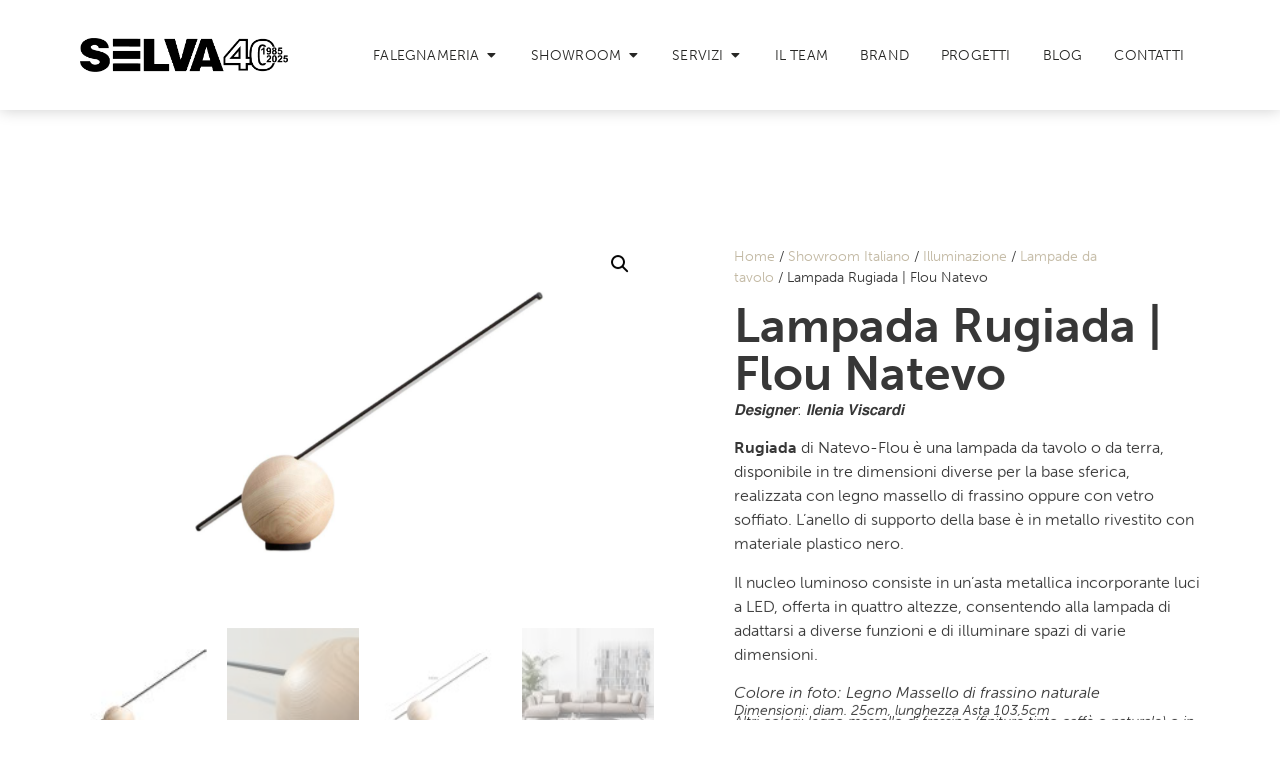

--- FILE ---
content_type: text/html; charset=UTF-8
request_url: https://www.grupposelva.com/prodotto/showroom-italiano/illuminazione/lampade-da-tavolo/lampada-rugiada-natevo-flou/
body_size: 29325
content:
<!doctype html>
<html lang="it-IT">
<head>
	<meta charset="UTF-8">
	<meta name="viewport" content="width=device-width, initial-scale=1">
	<link rel="profile" href="https://gmpg.org/xfn/11">
	<meta name='robots' content='index, follow, max-image-preview:large, max-snippet:-1, max-video-preview:-1' />
<link rel="alternate" hreflang="en" href="https://www.grupposelva.com/en/prodotto/showroom-italiano/illuminazione/lampade-da-tavolo/lampada-rugiada-natevo-flou/" />
<link rel="alternate" hreflang="de" href="https://www.grupposelva.com/de/prodotto/showroom-italiano/illuminazione/lampade-da-tavolo/lampada-rugiada-natevo-flou/" />
<link rel="alternate" hreflang="it" href="https://www.grupposelva.com/prodotto/showroom-italiano/illuminazione/lampade-da-tavolo/lampada-rugiada-natevo-flou/" />
<link rel="alternate" hreflang="x-default" href="https://www.grupposelva.com/prodotto/showroom-italiano/illuminazione/lampade-da-tavolo/lampada-rugiada-natevo-flou/" />

	<!-- This site is optimized with the Yoast SEO plugin v24.5 - https://yoast.com/wordpress/plugins/seo/ -->
	<title>Lampada Rugiada | Flou Natevo - Gruppo Selva</title><link rel="preload" data-rocket-preload as="image" href="https://www.grupposelva.com/wp-content/uploads/2023/12/Lampada-Rugiada-Natevo-Flou-1.jpg" fetchpriority="high"><link rel="preload" data-rocket-preload as="style" href="https://fonts.googleapis.com/css?family=Roboto%3A100%2C100italic%2C200%2C200italic%2C300%2C300italic%2C400%2C400italic%2C500%2C500italic%2C600%2C600italic%2C700%2C700italic%2C800%2C800italic%2C900%2C900italic%7CRoboto%20Slab%3A100%2C100italic%2C200%2C200italic%2C300%2C300italic%2C400%2C400italic%2C500%2C500italic%2C600%2C600italic%2C700%2C700italic%2C800%2C800italic%2C900%2C900italic&#038;display=swap" /><link rel="stylesheet" href="https://fonts.googleapis.com/css?family=Roboto%3A100%2C100italic%2C200%2C200italic%2C300%2C300italic%2C400%2C400italic%2C500%2C500italic%2C600%2C600italic%2C700%2C700italic%2C800%2C800italic%2C900%2C900italic%7CRoboto%20Slab%3A100%2C100italic%2C200%2C200italic%2C300%2C300italic%2C400%2C400italic%2C500%2C500italic%2C600%2C600italic%2C700%2C700italic%2C800%2C800italic%2C900%2C900italic&#038;display=swap" media="print" onload="this.media='all'" /><noscript><link rel="stylesheet" href="https://fonts.googleapis.com/css?family=Roboto%3A100%2C100italic%2C200%2C200italic%2C300%2C300italic%2C400%2C400italic%2C500%2C500italic%2C600%2C600italic%2C700%2C700italic%2C800%2C800italic%2C900%2C900italic%7CRoboto%20Slab%3A100%2C100italic%2C200%2C200italic%2C300%2C300italic%2C400%2C400italic%2C500%2C500italic%2C600%2C600italic%2C700%2C700italic%2C800%2C800italic%2C900%2C900italic&#038;display=swap" /></noscript>
	<link rel="canonical" href="https://www.grupposelva.com/prodotto/showroom-italiano/illuminazione/lampade-da-tavolo/lampada-rugiada-natevo-flou/" />
	<meta property="og:locale" content="it_IT" />
	<meta property="og:type" content="article" />
	<meta property="og:title" content="Lampada Rugiada | Flou Natevo - Gruppo Selva" />
	<meta property="og:description" content="𝘿𝙚𝙨𝙞𝙜𝙣𝙚𝙧: 𝙄𝙡𝙚𝙣𝙞𝙖 𝙑𝙞𝙨𝙘𝙖𝙧𝙙𝙞 Rugiada di Natevo-Flou è una lampada da tavolo o da terra, disponibile in tre dimensioni diverse per la base sferica, realizzata con legno massello di frassino oppure con vetro soffiato. L&#8217;anello di supporto della base è in metallo rivestito con materiale plastico nero. Il nucleo luminoso consiste in un&#8217;asta metallica incorporante luci a [&hellip;]" />
	<meta property="og:url" content="https://www.grupposelva.com/prodotto/showroom-italiano/illuminazione/lampade-da-tavolo/lampada-rugiada-natevo-flou/" />
	<meta property="og:site_name" content="Gruppo Selva" />
	<meta property="article:publisher" content="https://www.facebook.com/SELVAinterior" />
	<meta property="article:modified_time" content="2025-12-16T10:11:05+00:00" />
	<meta property="og:image" content="https://www.grupposelva.com/wp-content/uploads/2023/12/Lampada-Rugiada-Natevo-Flou-1.jpg" />
	<meta property="og:image:width" content="1800" />
	<meta property="og:image:height" content="1200" />
	<meta property="og:image:type" content="image/jpeg" />
	<meta name="twitter:card" content="summary_large_image" />
	<meta name="twitter:label1" content="Tempo di lettura stimato" />
	<meta name="twitter:data1" content="1 minuto" />
	<script type="application/ld+json" class="yoast-schema-graph">{"@context":"https://schema.org","@graph":[{"@type":"WebPage","@id":"https://www.grupposelva.com/prodotto/showroom-italiano/illuminazione/lampade-da-tavolo/lampada-rugiada-natevo-flou/","url":"https://www.grupposelva.com/prodotto/showroom-italiano/illuminazione/lampade-da-tavolo/lampada-rugiada-natevo-flou/","name":"Lampada Rugiada | Flou Natevo - Gruppo Selva","isPartOf":{"@id":"https://www.grupposelva.com/#website"},"primaryImageOfPage":{"@id":"https://www.grupposelva.com/prodotto/showroom-italiano/illuminazione/lampade-da-tavolo/lampada-rugiada-natevo-flou/#primaryimage"},"image":{"@id":"https://www.grupposelva.com/prodotto/showroom-italiano/illuminazione/lampade-da-tavolo/lampada-rugiada-natevo-flou/#primaryimage"},"thumbnailUrl":"https://www.grupposelva.com/wp-content/uploads/2023/12/Lampada-Rugiada-Natevo-Flou-1.jpg","datePublished":"2023-12-11T14:56:17+00:00","dateModified":"2025-12-16T10:11:05+00:00","breadcrumb":{"@id":"https://www.grupposelva.com/prodotto/showroom-italiano/illuminazione/lampade-da-tavolo/lampada-rugiada-natevo-flou/#breadcrumb"},"inLanguage":"it-IT","potentialAction":[{"@type":"ReadAction","target":["https://www.grupposelva.com/prodotto/showroom-italiano/illuminazione/lampade-da-tavolo/lampada-rugiada-natevo-flou/"]}]},{"@type":"ImageObject","inLanguage":"it-IT","@id":"https://www.grupposelva.com/prodotto/showroom-italiano/illuminazione/lampade-da-tavolo/lampada-rugiada-natevo-flou/#primaryimage","url":"https://www.grupposelva.com/wp-content/uploads/2023/12/Lampada-Rugiada-Natevo-Flou-1.jpg","contentUrl":"https://www.grupposelva.com/wp-content/uploads/2023/12/Lampada-Rugiada-Natevo-Flou-1.jpg","width":1800,"height":1200},{"@type":"BreadcrumbList","@id":"https://www.grupposelva.com/prodotto/showroom-italiano/illuminazione/lampade-da-tavolo/lampada-rugiada-natevo-flou/#breadcrumb","itemListElement":[{"@type":"ListItem","position":1,"name":"Home","item":"https://www.grupposelva.com/"},{"@type":"ListItem","position":2,"name":"Shop","item":"https://www.grupposelva.com/negozio/"},{"@type":"ListItem","position":3,"name":"Lampada Rugiada | Flou Natevo"}]},{"@type":"WebSite","@id":"https://www.grupposelva.com/#website","url":"https://www.grupposelva.com/","name":"Gruppo Selva","description":"Arredamenti su misura e mobili a Lugano e Como","publisher":{"@id":"https://www.grupposelva.com/#organization"},"potentialAction":[{"@type":"SearchAction","target":{"@type":"EntryPoint","urlTemplate":"https://www.grupposelva.com/?s={search_term_string}"},"query-input":{"@type":"PropertyValueSpecification","valueRequired":true,"valueName":"search_term_string"}}],"inLanguage":"it-IT"},{"@type":"Organization","@id":"https://www.grupposelva.com/#organization","name":"Gruppo Selva","url":"https://www.grupposelva.com/","logo":{"@type":"ImageObject","inLanguage":"it-IT","@id":"https://www.grupposelva.com/#/schema/logo/image/","url":"https://www.grupposelva.com/wp-content/uploads/2023/07/logo-selva-40.png","contentUrl":"https://www.grupposelva.com/wp-content/uploads/2023/07/logo-selva-40.png","width":743,"height":124,"caption":"Gruppo Selva"},"image":{"@id":"https://www.grupposelva.com/#/schema/logo/image/"},"sameAs":["https://www.facebook.com/SELVAinterior","https://www.instagram.com/grupposelva/"]}]}</script>
	<!-- / Yoast SEO plugin. -->


<link href='https://fonts.gstatic.com' crossorigin rel='preconnect' />
<link rel="alternate" type="application/rss+xml" title="Gruppo Selva &raquo; Feed" href="https://www.grupposelva.com/feed/" />
<link rel="alternate" type="application/rss+xml" title="Gruppo Selva &raquo; Feed dei commenti" href="https://www.grupposelva.com/comments/feed/" />
<link rel="alternate" type="application/rss+xml" title="Gruppo Selva &raquo; Lampada Rugiada | Flou Natevo Feed dei commenti" href="https://www.grupposelva.com/prodotto/showroom-italiano/illuminazione/lampade-da-tavolo/lampada-rugiada-natevo-flou/feed/" />
<link rel="alternate" title="oEmbed (JSON)" type="application/json+oembed" href="https://www.grupposelva.com/wp-json/oembed/1.0/embed?url=https%3A%2F%2Fwww.grupposelva.com%2Fprodotto%2Fshowroom-italiano%2Filluminazione%2Flampade-da-tavolo%2Flampada-rugiada-natevo-flou%2F" />
<link rel="alternate" title="oEmbed (XML)" type="text/xml+oembed" href="https://www.grupposelva.com/wp-json/oembed/1.0/embed?url=https%3A%2F%2Fwww.grupposelva.com%2Fprodotto%2Fshowroom-italiano%2Filluminazione%2Flampade-da-tavolo%2Flampada-rugiada-natevo-flou%2F&#038;format=xml" />
<link rel="stylesheet" type="text/css" href="https://use.typekit.net/sum5tzb.css"><style id='wp-img-auto-sizes-contain-inline-css'>
img:is([sizes=auto i],[sizes^="auto," i]){contain-intrinsic-size:3000px 1500px}
/*# sourceURL=wp-img-auto-sizes-contain-inline-css */
</style>
<style id='wp-emoji-styles-inline-css'>

	img.wp-smiley, img.emoji {
		display: inline !important;
		border: none !important;
		box-shadow: none !important;
		height: 1em !important;
		width: 1em !important;
		margin: 0 0.07em !important;
		vertical-align: -0.1em !important;
		background: none !important;
		padding: 0 !important;
	}
/*# sourceURL=wp-emoji-styles-inline-css */
</style>
<link rel='stylesheet' id='wp-block-library-css' href='https://www.grupposelva.com/wp-includes/css/dist/block-library/style.min.css?ver=6.9' media='all' />
<link rel='stylesheet' id='wc-blocks-style-css' href='https://www.grupposelva.com/wp-content/plugins/woocommerce/assets/client/blocks/wc-blocks.css?ver=wc-9.7.2' media='all' />
<style id='global-styles-inline-css'>
:root{--wp--preset--aspect-ratio--square: 1;--wp--preset--aspect-ratio--4-3: 4/3;--wp--preset--aspect-ratio--3-4: 3/4;--wp--preset--aspect-ratio--3-2: 3/2;--wp--preset--aspect-ratio--2-3: 2/3;--wp--preset--aspect-ratio--16-9: 16/9;--wp--preset--aspect-ratio--9-16: 9/16;--wp--preset--color--black: #000000;--wp--preset--color--cyan-bluish-gray: #abb8c3;--wp--preset--color--white: #ffffff;--wp--preset--color--pale-pink: #f78da7;--wp--preset--color--vivid-red: #cf2e2e;--wp--preset--color--luminous-vivid-orange: #ff6900;--wp--preset--color--luminous-vivid-amber: #fcb900;--wp--preset--color--light-green-cyan: #7bdcb5;--wp--preset--color--vivid-green-cyan: #00d084;--wp--preset--color--pale-cyan-blue: #8ed1fc;--wp--preset--color--vivid-cyan-blue: #0693e3;--wp--preset--color--vivid-purple: #9b51e0;--wp--preset--gradient--vivid-cyan-blue-to-vivid-purple: linear-gradient(135deg,rgb(6,147,227) 0%,rgb(155,81,224) 100%);--wp--preset--gradient--light-green-cyan-to-vivid-green-cyan: linear-gradient(135deg,rgb(122,220,180) 0%,rgb(0,208,130) 100%);--wp--preset--gradient--luminous-vivid-amber-to-luminous-vivid-orange: linear-gradient(135deg,rgb(252,185,0) 0%,rgb(255,105,0) 100%);--wp--preset--gradient--luminous-vivid-orange-to-vivid-red: linear-gradient(135deg,rgb(255,105,0) 0%,rgb(207,46,46) 100%);--wp--preset--gradient--very-light-gray-to-cyan-bluish-gray: linear-gradient(135deg,rgb(238,238,238) 0%,rgb(169,184,195) 100%);--wp--preset--gradient--cool-to-warm-spectrum: linear-gradient(135deg,rgb(74,234,220) 0%,rgb(151,120,209) 20%,rgb(207,42,186) 40%,rgb(238,44,130) 60%,rgb(251,105,98) 80%,rgb(254,248,76) 100%);--wp--preset--gradient--blush-light-purple: linear-gradient(135deg,rgb(255,206,236) 0%,rgb(152,150,240) 100%);--wp--preset--gradient--blush-bordeaux: linear-gradient(135deg,rgb(254,205,165) 0%,rgb(254,45,45) 50%,rgb(107,0,62) 100%);--wp--preset--gradient--luminous-dusk: linear-gradient(135deg,rgb(255,203,112) 0%,rgb(199,81,192) 50%,rgb(65,88,208) 100%);--wp--preset--gradient--pale-ocean: linear-gradient(135deg,rgb(255,245,203) 0%,rgb(182,227,212) 50%,rgb(51,167,181) 100%);--wp--preset--gradient--electric-grass: linear-gradient(135deg,rgb(202,248,128) 0%,rgb(113,206,126) 100%);--wp--preset--gradient--midnight: linear-gradient(135deg,rgb(2,3,129) 0%,rgb(40,116,252) 100%);--wp--preset--font-size--small: 13px;--wp--preset--font-size--medium: 20px;--wp--preset--font-size--large: 36px;--wp--preset--font-size--x-large: 42px;--wp--preset--font-family--inter: "Inter", sans-serif;--wp--preset--font-family--cardo: Cardo;--wp--preset--spacing--20: 0.44rem;--wp--preset--spacing--30: 0.67rem;--wp--preset--spacing--40: 1rem;--wp--preset--spacing--50: 1.5rem;--wp--preset--spacing--60: 2.25rem;--wp--preset--spacing--70: 3.38rem;--wp--preset--spacing--80: 5.06rem;--wp--preset--shadow--natural: 6px 6px 9px rgba(0, 0, 0, 0.2);--wp--preset--shadow--deep: 12px 12px 50px rgba(0, 0, 0, 0.4);--wp--preset--shadow--sharp: 6px 6px 0px rgba(0, 0, 0, 0.2);--wp--preset--shadow--outlined: 6px 6px 0px -3px rgb(255, 255, 255), 6px 6px rgb(0, 0, 0);--wp--preset--shadow--crisp: 6px 6px 0px rgb(0, 0, 0);}:root { --wp--style--global--content-size: 800px;--wp--style--global--wide-size: 1200px; }:where(body) { margin: 0; }.wp-site-blocks > .alignleft { float: left; margin-right: 2em; }.wp-site-blocks > .alignright { float: right; margin-left: 2em; }.wp-site-blocks > .aligncenter { justify-content: center; margin-left: auto; margin-right: auto; }:where(.wp-site-blocks) > * { margin-block-start: 24px; margin-block-end: 0; }:where(.wp-site-blocks) > :first-child { margin-block-start: 0; }:where(.wp-site-blocks) > :last-child { margin-block-end: 0; }:root { --wp--style--block-gap: 24px; }:root :where(.is-layout-flow) > :first-child{margin-block-start: 0;}:root :where(.is-layout-flow) > :last-child{margin-block-end: 0;}:root :where(.is-layout-flow) > *{margin-block-start: 24px;margin-block-end: 0;}:root :where(.is-layout-constrained) > :first-child{margin-block-start: 0;}:root :where(.is-layout-constrained) > :last-child{margin-block-end: 0;}:root :where(.is-layout-constrained) > *{margin-block-start: 24px;margin-block-end: 0;}:root :where(.is-layout-flex){gap: 24px;}:root :where(.is-layout-grid){gap: 24px;}.is-layout-flow > .alignleft{float: left;margin-inline-start: 0;margin-inline-end: 2em;}.is-layout-flow > .alignright{float: right;margin-inline-start: 2em;margin-inline-end: 0;}.is-layout-flow > .aligncenter{margin-left: auto !important;margin-right: auto !important;}.is-layout-constrained > .alignleft{float: left;margin-inline-start: 0;margin-inline-end: 2em;}.is-layout-constrained > .alignright{float: right;margin-inline-start: 2em;margin-inline-end: 0;}.is-layout-constrained > .aligncenter{margin-left: auto !important;margin-right: auto !important;}.is-layout-constrained > :where(:not(.alignleft):not(.alignright):not(.alignfull)){max-width: var(--wp--style--global--content-size);margin-left: auto !important;margin-right: auto !important;}.is-layout-constrained > .alignwide{max-width: var(--wp--style--global--wide-size);}body .is-layout-flex{display: flex;}.is-layout-flex{flex-wrap: wrap;align-items: center;}.is-layout-flex > :is(*, div){margin: 0;}body .is-layout-grid{display: grid;}.is-layout-grid > :is(*, div){margin: 0;}body{padding-top: 0px;padding-right: 0px;padding-bottom: 0px;padding-left: 0px;}a:where(:not(.wp-element-button)){text-decoration: underline;}:root :where(.wp-element-button, .wp-block-button__link){background-color: #32373c;border-width: 0;color: #fff;font-family: inherit;font-size: inherit;font-style: inherit;font-weight: inherit;letter-spacing: inherit;line-height: inherit;padding-top: calc(0.667em + 2px);padding-right: calc(1.333em + 2px);padding-bottom: calc(0.667em + 2px);padding-left: calc(1.333em + 2px);text-decoration: none;text-transform: inherit;}.has-black-color{color: var(--wp--preset--color--black) !important;}.has-cyan-bluish-gray-color{color: var(--wp--preset--color--cyan-bluish-gray) !important;}.has-white-color{color: var(--wp--preset--color--white) !important;}.has-pale-pink-color{color: var(--wp--preset--color--pale-pink) !important;}.has-vivid-red-color{color: var(--wp--preset--color--vivid-red) !important;}.has-luminous-vivid-orange-color{color: var(--wp--preset--color--luminous-vivid-orange) !important;}.has-luminous-vivid-amber-color{color: var(--wp--preset--color--luminous-vivid-amber) !important;}.has-light-green-cyan-color{color: var(--wp--preset--color--light-green-cyan) !important;}.has-vivid-green-cyan-color{color: var(--wp--preset--color--vivid-green-cyan) !important;}.has-pale-cyan-blue-color{color: var(--wp--preset--color--pale-cyan-blue) !important;}.has-vivid-cyan-blue-color{color: var(--wp--preset--color--vivid-cyan-blue) !important;}.has-vivid-purple-color{color: var(--wp--preset--color--vivid-purple) !important;}.has-black-background-color{background-color: var(--wp--preset--color--black) !important;}.has-cyan-bluish-gray-background-color{background-color: var(--wp--preset--color--cyan-bluish-gray) !important;}.has-white-background-color{background-color: var(--wp--preset--color--white) !important;}.has-pale-pink-background-color{background-color: var(--wp--preset--color--pale-pink) !important;}.has-vivid-red-background-color{background-color: var(--wp--preset--color--vivid-red) !important;}.has-luminous-vivid-orange-background-color{background-color: var(--wp--preset--color--luminous-vivid-orange) !important;}.has-luminous-vivid-amber-background-color{background-color: var(--wp--preset--color--luminous-vivid-amber) !important;}.has-light-green-cyan-background-color{background-color: var(--wp--preset--color--light-green-cyan) !important;}.has-vivid-green-cyan-background-color{background-color: var(--wp--preset--color--vivid-green-cyan) !important;}.has-pale-cyan-blue-background-color{background-color: var(--wp--preset--color--pale-cyan-blue) !important;}.has-vivid-cyan-blue-background-color{background-color: var(--wp--preset--color--vivid-cyan-blue) !important;}.has-vivid-purple-background-color{background-color: var(--wp--preset--color--vivid-purple) !important;}.has-black-border-color{border-color: var(--wp--preset--color--black) !important;}.has-cyan-bluish-gray-border-color{border-color: var(--wp--preset--color--cyan-bluish-gray) !important;}.has-white-border-color{border-color: var(--wp--preset--color--white) !important;}.has-pale-pink-border-color{border-color: var(--wp--preset--color--pale-pink) !important;}.has-vivid-red-border-color{border-color: var(--wp--preset--color--vivid-red) !important;}.has-luminous-vivid-orange-border-color{border-color: var(--wp--preset--color--luminous-vivid-orange) !important;}.has-luminous-vivid-amber-border-color{border-color: var(--wp--preset--color--luminous-vivid-amber) !important;}.has-light-green-cyan-border-color{border-color: var(--wp--preset--color--light-green-cyan) !important;}.has-vivid-green-cyan-border-color{border-color: var(--wp--preset--color--vivid-green-cyan) !important;}.has-pale-cyan-blue-border-color{border-color: var(--wp--preset--color--pale-cyan-blue) !important;}.has-vivid-cyan-blue-border-color{border-color: var(--wp--preset--color--vivid-cyan-blue) !important;}.has-vivid-purple-border-color{border-color: var(--wp--preset--color--vivid-purple) !important;}.has-vivid-cyan-blue-to-vivid-purple-gradient-background{background: var(--wp--preset--gradient--vivid-cyan-blue-to-vivid-purple) !important;}.has-light-green-cyan-to-vivid-green-cyan-gradient-background{background: var(--wp--preset--gradient--light-green-cyan-to-vivid-green-cyan) !important;}.has-luminous-vivid-amber-to-luminous-vivid-orange-gradient-background{background: var(--wp--preset--gradient--luminous-vivid-amber-to-luminous-vivid-orange) !important;}.has-luminous-vivid-orange-to-vivid-red-gradient-background{background: var(--wp--preset--gradient--luminous-vivid-orange-to-vivid-red) !important;}.has-very-light-gray-to-cyan-bluish-gray-gradient-background{background: var(--wp--preset--gradient--very-light-gray-to-cyan-bluish-gray) !important;}.has-cool-to-warm-spectrum-gradient-background{background: var(--wp--preset--gradient--cool-to-warm-spectrum) !important;}.has-blush-light-purple-gradient-background{background: var(--wp--preset--gradient--blush-light-purple) !important;}.has-blush-bordeaux-gradient-background{background: var(--wp--preset--gradient--blush-bordeaux) !important;}.has-luminous-dusk-gradient-background{background: var(--wp--preset--gradient--luminous-dusk) !important;}.has-pale-ocean-gradient-background{background: var(--wp--preset--gradient--pale-ocean) !important;}.has-electric-grass-gradient-background{background: var(--wp--preset--gradient--electric-grass) !important;}.has-midnight-gradient-background{background: var(--wp--preset--gradient--midnight) !important;}.has-small-font-size{font-size: var(--wp--preset--font-size--small) !important;}.has-medium-font-size{font-size: var(--wp--preset--font-size--medium) !important;}.has-large-font-size{font-size: var(--wp--preset--font-size--large) !important;}.has-x-large-font-size{font-size: var(--wp--preset--font-size--x-large) !important;}.has-inter-font-family{font-family: var(--wp--preset--font-family--inter) !important;}.has-cardo-font-family{font-family: var(--wp--preset--font-family--cardo) !important;}
/*# sourceURL=global-styles-inline-css */
</style>

<link rel='stylesheet' id='acoplw-style-css' href='https://www.grupposelva.com/wp-content/plugins/aco-product-labels-for-woocommerce/includes/../assets/css/frontend.css?ver=1.5.11' media='all' />
<link rel='stylesheet' id='photoswipe-css' href='https://www.grupposelva.com/wp-content/plugins/woocommerce/assets/css/photoswipe/photoswipe.min.css?ver=9.7.2' media='all' />
<link rel='stylesheet' id='photoswipe-default-skin-css' href='https://www.grupposelva.com/wp-content/plugins/woocommerce/assets/css/photoswipe/default-skin/default-skin.min.css?ver=9.7.2' media='all' />
<link rel='stylesheet' id='woocommerce-layout-css' href='https://www.grupposelva.com/wp-content/plugins/woocommerce/assets/css/woocommerce-layout.css?ver=9.7.2' media='all' />
<link rel='stylesheet' id='woocommerce-smallscreen-css' href='https://www.grupposelva.com/wp-content/plugins/woocommerce/assets/css/woocommerce-smallscreen.css?ver=9.7.2' media='only screen and (max-width: 768px)' />
<link rel='stylesheet' id='woocommerce-general-css' href='https://www.grupposelva.com/wp-content/plugins/woocommerce/assets/css/woocommerce.css?ver=9.7.2' media='all' />
<style id='woocommerce-inline-inline-css'>
.woocommerce form .form-row .required { visibility: visible; }
/*# sourceURL=woocommerce-inline-inline-css */
</style>
<link rel='stylesheet' id='wpml-legacy-horizontal-list-0-css' href='https://www.grupposelva.com/wp-content/plugins/sitepress-multilingual-cms/templates/language-switchers/legacy-list-horizontal/style.min.css?ver=1' media='all' />
<link rel='stylesheet' id='brands-styles-css' href='https://www.grupposelva.com/wp-content/plugins/woocommerce/assets/css/brands.css?ver=9.7.2' media='all' />
<link rel='stylesheet' id='hello-elementor-css' href='https://www.grupposelva.com/wp-content/themes/hello-elementor/style.min.css?ver=3.3.0' media='all' />
<link rel='stylesheet' id='hello-elementor-theme-style-css' href='https://www.grupposelva.com/wp-content/themes/hello-elementor/theme.min.css?ver=3.3.0' media='all' />
<link rel='stylesheet' id='hello-elementor-header-footer-css' href='https://www.grupposelva.com/wp-content/themes/hello-elementor/header-footer.min.css?ver=3.3.0' media='all' />
<link rel='stylesheet' id='elementor-frontend-css' href='https://www.grupposelva.com/wp-content/plugins/elementor/assets/css/frontend.min.css?ver=3.27.6' media='all' />
<link rel='stylesheet' id='elementor-post-5-css' href='https://www.grupposelva.com/wp-content/uploads/elementor/css/post-5.css?ver=1740745607' media='all' />
<link rel='stylesheet' id='widget-image-css' href='https://www.grupposelva.com/wp-content/plugins/elementor/assets/css/widget-image.min.css?ver=3.27.6' media='all' />
<link rel='stylesheet' id='e-animation-grow-css' href='https://www.grupposelva.com/wp-content/plugins/elementor/assets/lib/animations/styles/e-animation-grow.min.css?ver=3.27.6' media='all' />
<link rel='stylesheet' id='widget-heading-css' href='https://www.grupposelva.com/wp-content/plugins/elementor/assets/css/widget-heading.min.css?ver=3.27.6' media='all' />
<link rel='stylesheet' id='widget-icon-list-css' href='https://www.grupposelva.com/wp-content/plugins/elementor/assets/css/widget-icon-list.min.css?ver=3.27.6' media='all' />
<link rel='stylesheet' id='widget-nav-menu-css' href='https://www.grupposelva.com/wp-content/plugins/elementor-pro/assets/css/widget-nav-menu.min.css?ver=3.27.4' media='all' />
<link rel='stylesheet' id='e-animation-fadeIn-css' href='https://www.grupposelva.com/wp-content/plugins/elementor/assets/lib/animations/styles/fadeIn.min.css?ver=3.27.6' media='all' />
<link rel='stylesheet' id='widget-mega-menu-css' href='https://www.grupposelva.com/wp-content/plugins/elementor-pro/assets/css/widget-mega-menu.min.css?ver=3.27.4' media='all' />
<link rel='stylesheet' id='e-sticky-css' href='https://www.grupposelva.com/wp-content/plugins/elementor-pro/assets/css/modules/sticky.min.css?ver=3.27.4' media='all' />
<link rel='stylesheet' id='widget-text-editor-css' href='https://www.grupposelva.com/wp-content/plugins/elementor/assets/css/widget-text-editor.min.css?ver=3.27.6' media='all' />
<link rel='stylesheet' id='widget-divider-css' href='https://www.grupposelva.com/wp-content/plugins/elementor/assets/css/widget-divider.min.css?ver=3.27.6' media='all' />
<link rel='stylesheet' id='widget-social-icons-css' href='https://www.grupposelva.com/wp-content/plugins/elementor/assets/css/widget-social-icons.min.css?ver=3.27.6' media='all' />
<link rel='stylesheet' id='e-apple-webkit-css' href='https://www.grupposelva.com/wp-content/plugins/elementor/assets/css/conditionals/apple-webkit.min.css?ver=3.27.6' media='all' />
<link rel='stylesheet' id='e-animation-fadeInUp-css' href='https://www.grupposelva.com/wp-content/plugins/elementor/assets/lib/animations/styles/fadeInUp.min.css?ver=3.27.6' media='all' />
<link rel='stylesheet' id='widget-woocommerce-product-images-css' href='https://www.grupposelva.com/wp-content/plugins/elementor-pro/assets/css/widget-woocommerce-product-images.min.css?ver=3.27.4' media='all' />
<link rel='stylesheet' id='widget-woocommerce-product-price-css' href='https://www.grupposelva.com/wp-content/plugins/elementor-pro/assets/css/widget-woocommerce-product-price.min.css?ver=3.27.4' media='all' />
<link rel='stylesheet' id='elementor-icons-css' href='https://www.grupposelva.com/wp-content/plugins/elementor/assets/lib/eicons/css/elementor-icons.min.css?ver=5.35.0' media='all' />
<link rel='stylesheet' id='elementor-post-45-css' href='https://www.grupposelva.com/wp-content/uploads/elementor/css/post-45.css?ver=1740746579' media='all' />
<link rel='stylesheet' id='elementor-post-49-css' href='https://www.grupposelva.com/wp-content/uploads/elementor/css/post-49.css?ver=1740745609' media='all' />
<link rel='stylesheet' id='elementor-post-225-css' href='https://www.grupposelva.com/wp-content/uploads/elementor/css/post-225.css?ver=1740746710' media='all' />
<link rel='stylesheet' id='hello-elementor-child-style-css' href='https://www.grupposelva.com/wp-content/themes/hello-theme-child-master/style.css?ver=2.0.0' media='all' />

<link rel='stylesheet' id='elementor-icons-shared-0-css' href='https://www.grupposelva.com/wp-content/plugins/elementor/assets/lib/font-awesome/css/fontawesome.min.css?ver=5.15.3' media='all' />
<link rel='stylesheet' id='elementor-icons-fa-solid-css' href='https://www.grupposelva.com/wp-content/plugins/elementor/assets/lib/font-awesome/css/solid.min.css?ver=5.15.3' media='all' />
<link rel='stylesheet' id='elementor-icons-fa-brands-css' href='https://www.grupposelva.com/wp-content/plugins/elementor/assets/lib/font-awesome/css/brands.min.css?ver=5.15.3' media='all' />
<link rel="preconnect" href="https://fonts.gstatic.com/" crossorigin><script id="wpml-cookie-js-extra">
var wpml_cookies = {"wp-wpml_current_language":{"value":"it","expires":1,"path":"/"}};
var wpml_cookies = {"wp-wpml_current_language":{"value":"it","expires":1,"path":"/"}};
//# sourceURL=wpml-cookie-js-extra
</script>
<script src="https://www.grupposelva.com/wp-content/plugins/sitepress-multilingual-cms/res/js/cookies/language-cookie.js?ver=470000" id="wpml-cookie-js" defer data-wp-strategy="defer"></script>
<script src="https://www.grupposelva.com/wp-includes/js/jquery/jquery.min.js?ver=3.7.1" id="jquery-core-js"></script>
<script src="https://www.grupposelva.com/wp-includes/js/jquery/jquery-migrate.min.js?ver=3.4.1" id="jquery-migrate-js"></script>
<script id="acoplw-script-js-extra">
var acoplw_frontend_object = {"classname":"","enablejquery":"0"};
//# sourceURL=acoplw-script-js-extra
</script>
<script src="https://www.grupposelva.com/wp-content/plugins/aco-product-labels-for-woocommerce/includes/../assets/js/frontend.js?ver=1.5.11" id="acoplw-script-js"></script>
<script src="https://www.grupposelva.com/wp-content/plugins/woocommerce/assets/js/jquery-blockui/jquery.blockUI.min.js?ver=2.7.0-wc.9.7.2" id="jquery-blockui-js" defer data-wp-strategy="defer"></script>
<script id="wc-add-to-cart-js-extra">
var wc_add_to_cart_params = {"ajax_url":"/wp-admin/admin-ajax.php","wc_ajax_url":"/?wc-ajax=%%endpoint%%","i18n_view_cart":"Visualizza carrello","cart_url":"https://www.grupposelva.com/carrello/","is_cart":"","cart_redirect_after_add":"no"};
//# sourceURL=wc-add-to-cart-js-extra
</script>
<script src="https://www.grupposelva.com/wp-content/plugins/woocommerce/assets/js/frontend/add-to-cart.min.js?ver=9.7.2" id="wc-add-to-cart-js" defer data-wp-strategy="defer"></script>
<script src="https://www.grupposelva.com/wp-content/plugins/woocommerce/assets/js/zoom/jquery.zoom.min.js?ver=1.7.21-wc.9.7.2" id="zoom-js" defer data-wp-strategy="defer"></script>
<script src="https://www.grupposelva.com/wp-content/plugins/woocommerce/assets/js/flexslider/jquery.flexslider.min.js?ver=2.7.2-wc.9.7.2" id="flexslider-js" defer data-wp-strategy="defer"></script>
<script src="https://www.grupposelva.com/wp-content/plugins/woocommerce/assets/js/photoswipe/photoswipe.min.js?ver=4.1.1-wc.9.7.2" id="photoswipe-js" defer data-wp-strategy="defer"></script>
<script src="https://www.grupposelva.com/wp-content/plugins/woocommerce/assets/js/photoswipe/photoswipe-ui-default.min.js?ver=4.1.1-wc.9.7.2" id="photoswipe-ui-default-js" defer data-wp-strategy="defer"></script>
<script id="wc-single-product-js-extra">
var wc_single_product_params = {"i18n_required_rating_text":"Seleziona una valutazione","i18n_rating_options":["1 stella su 5","2 stelle su 5","3 stelle su 5","4 stelle su 5","5 stelle su 5"],"i18n_product_gallery_trigger_text":"Visualizza la galleria di immagini a schermo intero","review_rating_required":"yes","flexslider":{"rtl":false,"animation":"slide","smoothHeight":true,"directionNav":false,"controlNav":"thumbnails","slideshow":false,"animationSpeed":500,"animationLoop":false,"allowOneSlide":false},"zoom_enabled":"1","zoom_options":[],"photoswipe_enabled":"1","photoswipe_options":{"shareEl":false,"closeOnScroll":false,"history":false,"hideAnimationDuration":0,"showAnimationDuration":0},"flexslider_enabled":"1"};
//# sourceURL=wc-single-product-js-extra
</script>
<script src="https://www.grupposelva.com/wp-content/plugins/woocommerce/assets/js/frontend/single-product.min.js?ver=9.7.2" id="wc-single-product-js" defer data-wp-strategy="defer"></script>
<script src="https://www.grupposelva.com/wp-content/plugins/woocommerce/assets/js/js-cookie/js.cookie.min.js?ver=2.1.4-wc.9.7.2" id="js-cookie-js" defer data-wp-strategy="defer"></script>
<script id="woocommerce-js-extra">
var woocommerce_params = {"ajax_url":"/wp-admin/admin-ajax.php","wc_ajax_url":"/?wc-ajax=%%endpoint%%","i18n_password_show":"Mostra password","i18n_password_hide":"Nascondi password"};
//# sourceURL=woocommerce-js-extra
</script>
<script src="https://www.grupposelva.com/wp-content/plugins/woocommerce/assets/js/frontend/woocommerce.min.js?ver=9.7.2" id="woocommerce-js" defer data-wp-strategy="defer"></script>
<link rel="https://api.w.org/" href="https://www.grupposelva.com/wp-json/" /><link rel="alternate" title="JSON" type="application/json" href="https://www.grupposelva.com/wp-json/wp/v2/product/2711" /><link rel="EditURI" type="application/rsd+xml" title="RSD" href="https://www.grupposelva.com/xmlrpc.php?rsd" />
<meta name="generator" content="WordPress 6.9" />
<meta name="generator" content="WooCommerce 9.7.2" />
<link rel='shortlink' href='https://www.grupposelva.com/?p=2711' />
<meta name="generator" content="WPML ver:4.7.1 stt:1,3,27;" />
	<noscript><style>.woocommerce-product-gallery{ opacity: 1 !important; }</style></noscript>
	<meta name="generator" content="Elementor 3.27.6; features: additional_custom_breakpoints; settings: css_print_method-external, google_font-enabled, font_display-swap">
<script type="text/javascript" src="https://app.legalblink.it/api/scripts/lb_cs.js"></script>
<script id="lb_cs" type="text/javascript">lb_cs("653fc34d4f6efe001ac9842b");</script>
<!-- Google tag (gtag.js) -->
<script type="text/plain" class="lb-third-party-stats-cookies" async src="https://www.googletagmanager.com/gtag/js?id=G-WKQW1T5GP7"></script>
<script type="text/plain" class="lb-third-party-stats-cookies">
  window.dataLayer = window.dataLayer || [];
  function gtag(){dataLayer.push(arguments);}
  gtag('js', new Date());

  gtag('config', 'G-WKQW1T5GP7');
</script>
			<style>
				.e-con.e-parent:nth-of-type(n+4):not(.e-lazyloaded):not(.e-no-lazyload),
				.e-con.e-parent:nth-of-type(n+4):not(.e-lazyloaded):not(.e-no-lazyload) * {
					background-image: none !important;
				}
				@media screen and (max-height: 1024px) {
					.e-con.e-parent:nth-of-type(n+3):not(.e-lazyloaded):not(.e-no-lazyload),
					.e-con.e-parent:nth-of-type(n+3):not(.e-lazyloaded):not(.e-no-lazyload) * {
						background-image: none !important;
					}
				}
				@media screen and (max-height: 640px) {
					.e-con.e-parent:nth-of-type(n+2):not(.e-lazyloaded):not(.e-no-lazyload),
					.e-con.e-parent:nth-of-type(n+2):not(.e-lazyloaded):not(.e-no-lazyload) * {
						background-image: none !important;
					}
				}
			</style>
			<style class='wp-fonts-local'>
@font-face{font-family:Inter;font-style:normal;font-weight:300 900;font-display:fallback;src:url('https://www.grupposelva.com/wp-content/plugins/woocommerce/assets/fonts/Inter-VariableFont_slnt,wght.woff2') format('woff2');font-stretch:normal;}
@font-face{font-family:Cardo;font-style:normal;font-weight:400;font-display:fallback;src:url('https://www.grupposelva.com/wp-content/plugins/woocommerce/assets/fonts/cardo_normal_400.woff2') format('woff2');}
</style>
<link rel="icon" href="https://www.grupposelva.com/wp-content/uploads/2023/07/favicon-selva-100x100.png" sizes="32x32" />
<link rel="icon" href="https://www.grupposelva.com/wp-content/uploads/2023/07/favicon-selva-300x300.png" sizes="192x192" />
<link rel="apple-touch-icon" href="https://www.grupposelva.com/wp-content/uploads/2023/07/favicon-selva-300x300.png" />
<meta name="msapplication-TileImage" content="https://www.grupposelva.com/wp-content/uploads/2023/07/favicon-selva-300x300.png" />
<meta name="generator" content="WP Rocket 3.18.2" data-wpr-features="wpr_oci wpr_preload_links wpr_desktop" /></head>
<body class="wp-singular product-template-default single single-product postid-2711 wp-custom-logo wp-embed-responsive wp-theme-hello-elementor wp-child-theme-hello-theme-child-master theme-hello-elementor woocommerce woocommerce-page woocommerce-no-js theme-default elementor-default elementor-template-full-width elementor-kit-5 elementor-page-225">


<a class="skip-link screen-reader-text" href="#content">Vai al contenuto</a>

		<div data-elementor-type="header" data-elementor-id="45" class="elementor elementor-45 elementor-location-header" data-elementor-post-type="elementor_library">
			<div class="elementor-element elementor-element-998de35 e-flex e-con-boxed e-con e-parent" data-id="998de35" data-element_type="container" data-settings="{&quot;background_background&quot;:&quot;classic&quot;,&quot;sticky&quot;:&quot;top&quot;,&quot;sticky_on&quot;:[&quot;desktop&quot;,&quot;tablet&quot;,&quot;mobile&quot;],&quot;sticky_offset&quot;:0,&quot;sticky_effects_offset&quot;:0,&quot;sticky_anchor_link_offset&quot;:0}">
					<div  class="e-con-inner">
		<div class="elementor-element elementor-element-4196566 e-con-full e-flex e-con e-child" data-id="4196566" data-element_type="container">
				<div class="elementor-element elementor-element-cf8d4c9 elementor-widget elementor-widget-theme-site-logo elementor-widget-image" data-id="cf8d4c9" data-element_type="widget" data-widget_type="theme-site-logo.default">
				<div class="elementor-widget-container">
											<a href="https://www.grupposelva.com">
			<img width="743" height="124" src="https://www.grupposelva.com/wp-content/uploads/2023/07/logo-selva-40.png" class="attachment-full size-full wp-image-8009" alt="" srcset="https://www.grupposelva.com/wp-content/uploads/2023/07/logo-selva-40.png 743w, https://www.grupposelva.com/wp-content/uploads/2023/07/logo-selva-40-300x50.png 300w, https://www.grupposelva.com/wp-content/uploads/2023/07/logo-selva-40-600x100.png 600w" sizes="(max-width: 743px) 100vw, 743px" />				</a>
											</div>
				</div>
				</div>
		<div class="elementor-element elementor-element-e109747 e-con-full e-flex e-con e-child" data-id="e109747" data-element_type="container">
				<div class="elementor-element elementor-element-f7735f0 e-full_width e-n-menu-layout-horizontal e-n-menu-tablet elementor-widget elementor-widget-n-menu" data-id="f7735f0" data-element_type="widget" data-settings="{&quot;menu_items&quot;:[{&quot;item_title&quot;:&quot;Falegnameria&quot;,&quot;_id&quot;:&quot;f24bad1&quot;,&quot;__dynamic__&quot;:{&quot;item_link&quot;:null},&quot;item_dropdown_content&quot;:&quot;yes&quot;,&quot;item_link&quot;:{&quot;url&quot;:&quot;&quot;,&quot;is_external&quot;:&quot;&quot;,&quot;nofollow&quot;:&quot;&quot;,&quot;custom_attributes&quot;:&quot;&quot;},&quot;item_icon&quot;:{&quot;value&quot;:&quot;&quot;,&quot;library&quot;:&quot;&quot;},&quot;item_icon_active&quot;:null,&quot;element_id&quot;:&quot;&quot;},{&quot;item_title&quot;:&quot;Showroom&quot;,&quot;_id&quot;:&quot;8457c56&quot;,&quot;item_dropdown_content&quot;:&quot;yes&quot;,&quot;__dynamic__&quot;:{&quot;item_link&quot;:null},&quot;item_link&quot;:{&quot;url&quot;:&quot;&quot;,&quot;is_external&quot;:&quot;&quot;,&quot;nofollow&quot;:&quot;&quot;,&quot;custom_attributes&quot;:&quot;&quot;},&quot;item_icon&quot;:{&quot;value&quot;:&quot;&quot;,&quot;library&quot;:&quot;&quot;},&quot;item_icon_active&quot;:null,&quot;element_id&quot;:&quot;&quot;},{&quot;item_title&quot;:&quot;Servizi&quot;,&quot;__dynamic__&quot;:{&quot;item_link&quot;:null},&quot;item_dropdown_content&quot;:&quot;yes&quot;,&quot;_id&quot;:&quot;20c4106&quot;,&quot;item_link&quot;:{&quot;url&quot;:&quot;&quot;,&quot;is_external&quot;:&quot;&quot;,&quot;nofollow&quot;:&quot;&quot;,&quot;custom_attributes&quot;:&quot;&quot;},&quot;item_icon&quot;:{&quot;value&quot;:&quot;&quot;,&quot;library&quot;:&quot;&quot;},&quot;item_icon_active&quot;:null,&quot;element_id&quot;:&quot;&quot;},{&quot;item_title&quot;:&quot;Il Team&quot;,&quot;_id&quot;:&quot;c71f256&quot;,&quot;__dynamic__&quot;:{&quot;item_link&quot;:&quot;[elementor-tag id=\&quot;0a7c77d\&quot; name=\&quot;internal-url\&quot; settings=\&quot;%7B%22type%22%3A%22post%22%2C%22post_id%22%3A837%7D\&quot;]&quot;},&quot;item_link&quot;:{&quot;url&quot;:&quot;https:\/\/www.grupposelva.com\/il-team\/&quot;,&quot;is_external&quot;:&quot;&quot;,&quot;nofollow&quot;:&quot;&quot;,&quot;custom_attributes&quot;:&quot;&quot;},&quot;item_dropdown_content&quot;:&quot;no&quot;,&quot;item_icon&quot;:{&quot;value&quot;:&quot;&quot;,&quot;library&quot;:&quot;&quot;},&quot;item_icon_active&quot;:null,&quot;element_id&quot;:&quot;&quot;},{&quot;item_title&quot;:&quot;Brand&quot;,&quot;__dynamic__&quot;:{&quot;item_link&quot;:&quot;[elementor-tag id=\&quot;ab82976\&quot; name=\&quot;internal-url\&quot; settings=\&quot;%7B%22type%22%3A%22post%22%2C%22post_id%22%3A1485%7D\&quot;]&quot;},&quot;_id&quot;:&quot;93cd752&quot;,&quot;item_link&quot;:{&quot;url&quot;:&quot;https:\/\/www.grupposelva.com\/brand\/&quot;,&quot;is_external&quot;:&quot;&quot;,&quot;nofollow&quot;:&quot;&quot;,&quot;custom_attributes&quot;:&quot;&quot;},&quot;item_dropdown_content&quot;:&quot;no&quot;,&quot;item_icon&quot;:{&quot;value&quot;:&quot;&quot;,&quot;library&quot;:&quot;&quot;},&quot;item_icon_active&quot;:null,&quot;element_id&quot;:&quot;&quot;},{&quot;item_title&quot;:&quot;Progetti&quot;,&quot;__dynamic__&quot;:{&quot;item_link&quot;:null},&quot;_id&quot;:&quot;3f1ab12&quot;,&quot;item_link&quot;:{&quot;url&quot;:&quot;https:\/\/www.grupposelva.com\/progetti&quot;,&quot;is_external&quot;:&quot;&quot;,&quot;nofollow&quot;:&quot;&quot;,&quot;custom_attributes&quot;:&quot;&quot;},&quot;item_dropdown_content&quot;:&quot;no&quot;,&quot;item_icon&quot;:{&quot;value&quot;:&quot;&quot;,&quot;library&quot;:&quot;&quot;},&quot;item_icon_active&quot;:null,&quot;element_id&quot;:&quot;&quot;},{&quot;item_title&quot;:&quot;Blog&quot;,&quot;__dynamic__&quot;:{&quot;item_link&quot;:null},&quot;_id&quot;:&quot;0a02d31&quot;,&quot;item_link&quot;:{&quot;url&quot;:&quot;https:\/\/www.grupposelva.com\/blog\/&quot;,&quot;is_external&quot;:&quot;&quot;,&quot;nofollow&quot;:&quot;&quot;,&quot;custom_attributes&quot;:&quot;&quot;},&quot;item_dropdown_content&quot;:&quot;no&quot;,&quot;item_icon&quot;:{&quot;value&quot;:&quot;&quot;,&quot;library&quot;:&quot;&quot;},&quot;item_icon_active&quot;:null,&quot;element_id&quot;:&quot;&quot;},{&quot;item_title&quot;:&quot;Contatti&quot;,&quot;__dynamic__&quot;:{&quot;item_link&quot;:&quot;[elementor-tag id=\&quot;bfad4f4\&quot; name=\&quot;internal-url\&quot; settings=\&quot;%7B%22type%22%3A%22post%22%2C%22post_id%22%3A1012%7D\&quot;]&quot;},&quot;_id&quot;:&quot;c7c135f&quot;,&quot;item_link&quot;:{&quot;url&quot;:&quot;https:\/\/www.grupposelva.com\/contatti\/&quot;,&quot;is_external&quot;:&quot;&quot;,&quot;nofollow&quot;:&quot;&quot;,&quot;custom_attributes&quot;:&quot;&quot;},&quot;item_dropdown_content&quot;:&quot;no&quot;,&quot;item_icon&quot;:{&quot;value&quot;:&quot;&quot;,&quot;library&quot;:&quot;&quot;},&quot;item_icon_active&quot;:null,&quot;element_id&quot;:&quot;&quot;}],&quot;item_position_horizontal&quot;:&quot;end&quot;,&quot;item_position_horizontal_mobile&quot;:&quot;start&quot;,&quot;open_animation&quot;:&quot;fadeIn&quot;,&quot;menu_item_title_distance_from_content_mobile&quot;:{&quot;unit&quot;:&quot;px&quot;,&quot;size&quot;:0,&quot;sizes&quot;:[]},&quot;item_position_horizontal_tablet&quot;:&quot;center&quot;,&quot;content_width&quot;:&quot;full_width&quot;,&quot;item_layout&quot;:&quot;horizontal&quot;,&quot;open_on&quot;:&quot;hover&quot;,&quot;horizontal_scroll&quot;:&quot;disable&quot;,&quot;breakpoint_selector&quot;:&quot;tablet&quot;,&quot;menu_item_title_distance_from_content&quot;:{&quot;unit&quot;:&quot;px&quot;,&quot;size&quot;:0,&quot;sizes&quot;:[]},&quot;menu_item_title_distance_from_content_tablet&quot;:{&quot;unit&quot;:&quot;px&quot;,&quot;size&quot;:&quot;&quot;,&quot;sizes&quot;:[]}}" data-widget_type="mega-menu.default">
				<div class="elementor-widget-container">
							<nav class="e-n-menu" data-widget-number="259" aria-label="Menu">
					<button class="e-n-menu-toggle" id="menu-toggle-259" aria-haspopup="true" aria-expanded="false" aria-controls="menubar-259" aria-label="Menu di commutazione">
			<span class="e-n-menu-toggle-icon e-open">
				<svg xmlns="http://www.w3.org/2000/svg" xmlns:xlink="http://www.w3.org/1999/xlink" id="Livello_1" x="0px" y="0px" viewBox="0 0 122.3 79.3" style="enable-background:new 0 0 122.3 79.3;" xml:space="preserve"><g>	<g>		<rect width="122.3" height="8"></rect>	</g>	<g>		<rect y="35.7" width="122.3" height="8"></rect>	</g>	<g>		<rect y="71.3" width="122.3" height="8"></rect>	</g></g></svg>			</span>
			<span class="e-n-menu-toggle-icon e-close">
				<i class="eicon-close"></i>			</span>
		</button>
					<div class="e-n-menu-wrapper" id="menubar-259" aria-labelledby="menu-toggle-259">
				<ul class="e-n-menu-heading">
								<li class="e-n-menu-item">
				<div id="e-n-menu-title-2591" class="e-n-menu-title">
					<div class="e-n-menu-title-container">												<span class="e-n-menu-title-text">
							Falegnameria						</span>
					</div>											<button id="e-n-menu-dropdown-icon-2591" class="e-n-menu-dropdown-icon e-focus" data-tab-index="1" aria-haspopup="true" aria-expanded="false" aria-controls="e-n-menu-content-2591" >
							<span class="e-n-menu-dropdown-icon-opened">
								<i aria-hidden="true" class="fas fa-caret-up"></i>								<span class="elementor-screen-only">Chiudi Falegnameria</span>
							</span>
							<span class="e-n-menu-dropdown-icon-closed">
								<i aria-hidden="true" class="fas fa-caret-down"></i>								<span class="elementor-screen-only">Apri Falegnameria</span>
							</span>
						</button>
									</div>
									<div class="e-n-menu-content">
						<div id="e-n-menu-content-2591" data-tab-index="1" aria-labelledby="e-n-menu-dropdown-icon-2591" class="elementor-element elementor-element-ca96303 e-flex e-con-boxed e-con e-child" data-id="ca96303" data-element_type="container">
					<div class="e-con-inner">
		<div class="elementor-element elementor-element-1bdc689 e-con-full e-flex e-con e-child" data-id="1bdc689" data-element_type="container">
				<div class="elementor-element elementor-element-f024eb6 elementor-widget elementor-widget-image" data-id="f024eb6" data-element_type="widget" data-widget_type="image.default">
				<div class="elementor-widget-container">
																<a href="https://www.grupposelva.com/falegnameria/">
							<img width="768" height="512" src="https://www.grupposelva.com/wp-content/uploads/2023/07/falegnameria-square.jpg" class="elementor-animation-grow attachment-large size-large wp-image-8033" alt="" srcset="https://www.grupposelva.com/wp-content/uploads/2023/07/falegnameria-square.jpg 768w, https://www.grupposelva.com/wp-content/uploads/2023/07/falegnameria-square-300x200.jpg 300w, https://www.grupposelva.com/wp-content/uploads/2023/07/falegnameria-square-600x400.jpg 600w" sizes="(max-width: 768px) 100vw, 768px" />								</a>
															</div>
				</div>
				<div class="elementor-element elementor-element-2eef24c elementor-widget elementor-widget-heading" data-id="2eef24c" data-element_type="widget" data-widget_type="heading.default">
				<div class="elementor-widget-container">
					<h2 class="elementor-heading-title elementor-size-default"><a href="https://www.grupposelva.com/falegnameria/">La nostra falegnameria</a></h2>				</div>
				</div>
				</div>
		<div class="elementor-element elementor-element-1764583 e-con-full e-flex e-con e-child" data-id="1764583" data-element_type="container">
				<div class="elementor-element elementor-element-d1a17f8 elementor-widget elementor-widget-image" data-id="d1a17f8" data-element_type="widget" data-widget_type="image.default">
				<div class="elementor-widget-container">
																<a href="https://www.grupposelva.com/falegnameria/#processo-produttivo">
							<img width="800" height="534" src="https://www.grupposelva.com/wp-content/uploads/2023/07/planning.jpg" class="elementor-animation-grow attachment-large size-large wp-image-578" alt="" srcset="https://www.grupposelva.com/wp-content/uploads/2023/07/planning.jpg 1000w, https://www.grupposelva.com/wp-content/uploads/2023/07/planning-600x400.jpg 600w, https://www.grupposelva.com/wp-content/uploads/2023/07/planning-300x200.jpg 300w, https://www.grupposelva.com/wp-content/uploads/2023/07/planning-768x512.jpg 768w" sizes="(max-width: 800px) 100vw, 800px" />								</a>
															</div>
				</div>
				<div class="elementor-element elementor-element-c7b2640 elementor-widget elementor-widget-heading" data-id="c7b2640" data-element_type="widget" data-widget_type="heading.default">
				<div class="elementor-widget-container">
					<h2 class="elementor-heading-title elementor-size-default"><a href="https://www.grupposelva.com/falegnameria/#processo-produttivo"> Scopri il processo produttivo</a></h2>				</div>
				</div>
				</div>
		<div class="elementor-element elementor-element-4175e91 e-con-full e-flex e-con e-child" data-id="4175e91" data-element_type="container">
				<div class="elementor-element elementor-element-6fe1dce elementor-widget elementor-widget-image" data-id="6fe1dce" data-element_type="widget" data-widget_type="image.default">
				<div class="elementor-widget-container">
																<a href="https://www.grupposelva.com/falegnameria/mobili-su-misura/">
							<img width="800" height="534" src="https://www.grupposelva.com/wp-content/uploads/2023/07/home-slider-test-1-1024x683.jpg" class="elementor-animation-grow attachment-large size-large wp-image-65" alt="" srcset="https://www.grupposelva.com/wp-content/uploads/2023/07/home-slider-test-1-1024x683.jpg 1024w, https://www.grupposelva.com/wp-content/uploads/2023/07/home-slider-test-1-scaled-600x400.jpg 600w, https://www.grupposelva.com/wp-content/uploads/2023/07/home-slider-test-1-300x200.jpg 300w, https://www.grupposelva.com/wp-content/uploads/2023/07/home-slider-test-1-768x513.jpg 768w, https://www.grupposelva.com/wp-content/uploads/2023/07/home-slider-test-1-1536x1025.jpg 1536w, https://www.grupposelva.com/wp-content/uploads/2023/07/home-slider-test-1-2048x1367.jpg 2048w" sizes="(max-width: 800px) 100vw, 800px" />								</a>
															</div>
				</div>
				<div class="elementor-element elementor-element-0e9f464 elementor-widget elementor-widget-heading" data-id="0e9f464" data-element_type="widget" data-widget_type="heading.default">
				<div class="elementor-widget-container">
					<h2 class="elementor-heading-title elementor-size-default">Mobili su misura</h2>				</div>
				</div>
				</div>
					</div>
				</div>
							</div>
							</li>
					<li class="e-n-menu-item">
				<div id="e-n-menu-title-2592" class="e-n-menu-title">
					<div class="e-n-menu-title-container">												<span class="e-n-menu-title-text">
							Showroom						</span>
					</div>											<button id="e-n-menu-dropdown-icon-2592" class="e-n-menu-dropdown-icon e-focus" data-tab-index="2" aria-haspopup="true" aria-expanded="false" aria-controls="e-n-menu-content-2592" >
							<span class="e-n-menu-dropdown-icon-opened">
								<i aria-hidden="true" class="fas fa-caret-up"></i>								<span class="elementor-screen-only">Chiudi Showroom</span>
							</span>
							<span class="e-n-menu-dropdown-icon-closed">
								<i aria-hidden="true" class="fas fa-caret-down"></i>								<span class="elementor-screen-only">Apri Showroom</span>
							</span>
						</button>
									</div>
									<div class="e-n-menu-content">
						<div id="e-n-menu-content-2592" data-tab-index="2" aria-labelledby="e-n-menu-dropdown-icon-2592" class="elementor-element elementor-element-bbcf56a e-flex e-con-boxed e-con e-child" data-id="bbcf56a" data-element_type="container">
					<div class="e-con-inner">
		<div class="elementor-element elementor-element-f40b875 e-con-full e-flex e-con e-child" data-id="f40b875" data-element_type="container">
		<div class="elementor-element elementor-element-b21ff0b e-flex e-con-boxed e-con e-child" data-id="b21ff0b" data-element_type="container">
					<div class="e-con-inner">
				<div class="elementor-element elementor-element-888a8b2 elementor-icon-list--layout-traditional elementor-list-item-link-full_width elementor-widget elementor-widget-icon-list" data-id="888a8b2" data-element_type="widget" data-widget_type="icon-list.default">
				<div class="elementor-widget-container">
							<ul class="elementor-icon-list-items">
							<li class="elementor-icon-list-item">
											<a href="https://www.grupposelva.com/categoria-prodotto/showroom-italiano/">

												<span class="elementor-icon-list-icon">
							<svg xmlns="http://www.w3.org/2000/svg" xmlns:xlink="http://www.w3.org/1999/xlink" x="0px" y="0px" viewBox="0 0 200 200" style="enable-background:new 0 0 200 200;" xml:space="preserve"><style type="text/css">	.st0{clip-path:url(#SVGID_00000118390694050786385740000014344563794173148051_);}	.st1{clip-path:url(#SVGID_00000109722921912051969230000008500193423959879598_);fill:#009246;}	.st2{clip-path:url(#SVGID_00000109722921912051969230000008500193423959879598_);fill:#F1F2F1;}	.st3{clip-path:url(#SVGID_00000109722921912051969230000008500193423959879598_);fill:#CE2B37;}</style><g id="Livello_1"></g><g id="_x34_">	<g>		<defs>			<circle id="SVGID_1_" cx="100" cy="100" r="99.4"></circle>		</defs>		<clipPath id="SVGID_00000121962290382094863040000017604169566797678497_">			<use xlink:href="#SVGID_1_" style="overflow:visible;"></use>		</clipPath>					<g id="ITALY_00000125587383257764630180000014927011289357043098_" style="clip-path:url(#SVGID_00000121962290382094863040000017604169566797678497_);">			<g>				<g>					<defs>						<rect id="SVGID_00000081623177857679807990000000140987830296570799_" x="0.6" y="-6.2" width="198.9" height="212.4"></rect>					</defs>					<clipPath id="SVGID_00000017506251924015343970000005320447936973206146_">						<use xlink:href="#SVGID_00000081623177857679807990000000140987830296570799_" style="overflow:visible;"></use>					</clipPath>											<rect x="0.6" y="-6.2" style="clip-path:url(#SVGID_00000017506251924015343970000005320447936973206146_);fill:#009246;" width="66.3" height="212.4"></rect>											<rect x="66.9" y="-6.2" style="clip-path:url(#SVGID_00000017506251924015343970000005320447936973206146_);fill:#F1F2F1;" width="66.3" height="212.4"></rect>											<rect x="133.1" y="-6.2" style="clip-path:url(#SVGID_00000017506251924015343970000005320447936973206146_);fill:#CE2B37;" width="66.3" height="212.4"></rect>				</g>			</g>		</g>	</g></g></svg>						</span>
										<span class="elementor-icon-list-text">ITALIA</span>
											</a>
									</li>
						</ul>
						</div>
				</div>
				<div class="elementor-element elementor-element-1bd51da elementor-widget elementor-widget-heading" data-id="1bd51da" data-element_type="widget" data-widget_type="heading.default">
				<div class="elementor-widget-container">
					<h4 class="elementor-heading-title elementor-size-default"><a href="https://www.grupposelva.com/categoria-prodotto/showroom-italiano/cucina/">Cucina</a></h4>				</div>
				</div>
				<div class="elementor-element elementor-element-a361914 elementor-nav-menu__align-start elementor-nav-menu--dropdown-none elementor-widget elementor-widget-nav-menu" data-id="a361914" data-element_type="widget" data-settings="{&quot;layout&quot;:&quot;vertical&quot;,&quot;submenu_icon&quot;:{&quot;value&quot;:&quot;&lt;i class=\&quot;fas fa-caret-down\&quot;&gt;&lt;\/i&gt;&quot;,&quot;library&quot;:&quot;fa-solid&quot;}}" data-widget_type="nav-menu.default">
				<div class="elementor-widget-container">
								<nav aria-label="Menu" class="elementor-nav-menu--main elementor-nav-menu__container elementor-nav-menu--layout-vertical e--pointer-text e--animation-none">
				<ul id="menu-1-a361914" class="elementor-nav-menu sm-vertical"><li class="menu-item menu-item-type-taxonomy menu-item-object-product_cat menu-item-335"><a href="https://www.grupposelva.com/categoria-prodotto/showroom-italiano/cucina/cucine/" class="elementor-item">Cucine</a></li>
<li class="menu-item menu-item-type-taxonomy menu-item-object-product_cat menu-item-336"><a href="https://www.grupposelva.com/categoria-prodotto/showroom-italiano/cucina/sgabelli/" class="elementor-item">Sgabelli</a></li>
</ul>			</nav>
						<nav class="elementor-nav-menu--dropdown elementor-nav-menu__container" aria-hidden="true">
				<ul id="menu-2-a361914" class="elementor-nav-menu sm-vertical"><li class="menu-item menu-item-type-taxonomy menu-item-object-product_cat menu-item-335"><a href="https://www.grupposelva.com/categoria-prodotto/showroom-italiano/cucina/cucine/" class="elementor-item" tabindex="-1">Cucine</a></li>
<li class="menu-item menu-item-type-taxonomy menu-item-object-product_cat menu-item-336"><a href="https://www.grupposelva.com/categoria-prodotto/showroom-italiano/cucina/sgabelli/" class="elementor-item" tabindex="-1">Sgabelli</a></li>
</ul>			</nav>
						</div>
				</div>
				<div class="elementor-element elementor-element-4b2b200 elementor-widget elementor-widget-heading" data-id="4b2b200" data-element_type="widget" data-widget_type="heading.default">
				<div class="elementor-widget-container">
					<h4 class="elementor-heading-title elementor-size-default"><a href="https://www.grupposelva.com/categoria-prodotto/showroom-italiano/zona-giorno/">Zona giorno</a></h4>				</div>
				</div>
				<div class="elementor-element elementor-element-5939ea7 elementor-nav-menu__align-start elementor-nav-menu--dropdown-none elementor-widget elementor-widget-nav-menu" data-id="5939ea7" data-element_type="widget" data-settings="{&quot;layout&quot;:&quot;vertical&quot;,&quot;submenu_icon&quot;:{&quot;value&quot;:&quot;&lt;i class=\&quot;fas fa-caret-down\&quot;&gt;&lt;\/i&gt;&quot;,&quot;library&quot;:&quot;fa-solid&quot;}}" data-widget_type="nav-menu.default">
				<div class="elementor-widget-container">
								<nav aria-label="Menu" class="elementor-nav-menu--main elementor-nav-menu__container elementor-nav-menu--layout-vertical e--pointer-text e--animation-none">
				<ul id="menu-1-5939ea7" class="elementor-nav-menu sm-vertical"><li class="menu-item menu-item-type-taxonomy menu-item-object-product_cat menu-item-337"><a href="https://www.grupposelva.com/categoria-prodotto/showroom-italiano/zona-giorno/divani/" class="elementor-item">Divani</a></li>
<li class="menu-item menu-item-type-taxonomy menu-item-object-product_cat menu-item-338"><a href="https://www.grupposelva.com/categoria-prodotto/showroom-italiano/zona-giorno/librerie/" class="elementor-item">Librerie</a></li>
<li class="menu-item menu-item-type-taxonomy menu-item-object-product_cat menu-item-339"><a href="https://www.grupposelva.com/categoria-prodotto/showroom-italiano/zona-giorno/madie/" class="elementor-item">Madie</a></li>
<li class="menu-item menu-item-type-taxonomy menu-item-object-product_cat menu-item-6681"><a href="https://www.grupposelva.com/categoria-prodotto/showroom-italiano/zona-giorno/panche-giorno/" class="elementor-item">Panche Giorno</a></li>
<li class="menu-item menu-item-type-taxonomy menu-item-object-product_cat menu-item-6664"><a href="https://www.grupposelva.com/categoria-prodotto/showroom-italiano/zona-giorno/pareti-living/" class="elementor-item">Pareti Living</a></li>
<li class="menu-item menu-item-type-taxonomy menu-item-object-product_cat menu-item-340"><a href="https://www.grupposelva.com/categoria-prodotto/showroom-italiano/zona-giorno/poltrone/" class="elementor-item">Poltrone</a></li>
<li class="menu-item menu-item-type-taxonomy menu-item-object-product_cat menu-item-341"><a href="https://www.grupposelva.com/categoria-prodotto/showroom-italiano/zona-giorno/pouf/" class="elementor-item">Pouf</a></li>
<li class="menu-item menu-item-type-taxonomy menu-item-object-product_cat menu-item-342"><a href="https://www.grupposelva.com/categoria-prodotto/showroom-italiano/zona-giorno/sedie/" class="elementor-item">Sedie</a></li>
<li class="menu-item menu-item-type-taxonomy menu-item-object-product_cat menu-item-343"><a href="https://www.grupposelva.com/categoria-prodotto/showroom-italiano/zona-giorno/tavoli/" class="elementor-item">Tavoli</a></li>
<li class="menu-item menu-item-type-taxonomy menu-item-object-product_cat menu-item-344"><a href="https://www.grupposelva.com/categoria-prodotto/showroom-italiano/zona-giorno/tavolini/" class="elementor-item">Tavolini</a></li>
</ul>			</nav>
						<nav class="elementor-nav-menu--dropdown elementor-nav-menu__container" aria-hidden="true">
				<ul id="menu-2-5939ea7" class="elementor-nav-menu sm-vertical"><li class="menu-item menu-item-type-taxonomy menu-item-object-product_cat menu-item-337"><a href="https://www.grupposelva.com/categoria-prodotto/showroom-italiano/zona-giorno/divani/" class="elementor-item" tabindex="-1">Divani</a></li>
<li class="menu-item menu-item-type-taxonomy menu-item-object-product_cat menu-item-338"><a href="https://www.grupposelva.com/categoria-prodotto/showroom-italiano/zona-giorno/librerie/" class="elementor-item" tabindex="-1">Librerie</a></li>
<li class="menu-item menu-item-type-taxonomy menu-item-object-product_cat menu-item-339"><a href="https://www.grupposelva.com/categoria-prodotto/showroom-italiano/zona-giorno/madie/" class="elementor-item" tabindex="-1">Madie</a></li>
<li class="menu-item menu-item-type-taxonomy menu-item-object-product_cat menu-item-6681"><a href="https://www.grupposelva.com/categoria-prodotto/showroom-italiano/zona-giorno/panche-giorno/" class="elementor-item" tabindex="-1">Panche Giorno</a></li>
<li class="menu-item menu-item-type-taxonomy menu-item-object-product_cat menu-item-6664"><a href="https://www.grupposelva.com/categoria-prodotto/showroom-italiano/zona-giorno/pareti-living/" class="elementor-item" tabindex="-1">Pareti Living</a></li>
<li class="menu-item menu-item-type-taxonomy menu-item-object-product_cat menu-item-340"><a href="https://www.grupposelva.com/categoria-prodotto/showroom-italiano/zona-giorno/poltrone/" class="elementor-item" tabindex="-1">Poltrone</a></li>
<li class="menu-item menu-item-type-taxonomy menu-item-object-product_cat menu-item-341"><a href="https://www.grupposelva.com/categoria-prodotto/showroom-italiano/zona-giorno/pouf/" class="elementor-item" tabindex="-1">Pouf</a></li>
<li class="menu-item menu-item-type-taxonomy menu-item-object-product_cat menu-item-342"><a href="https://www.grupposelva.com/categoria-prodotto/showroom-italiano/zona-giorno/sedie/" class="elementor-item" tabindex="-1">Sedie</a></li>
<li class="menu-item menu-item-type-taxonomy menu-item-object-product_cat menu-item-343"><a href="https://www.grupposelva.com/categoria-prodotto/showroom-italiano/zona-giorno/tavoli/" class="elementor-item" tabindex="-1">Tavoli</a></li>
<li class="menu-item menu-item-type-taxonomy menu-item-object-product_cat menu-item-344"><a href="https://www.grupposelva.com/categoria-prodotto/showroom-italiano/zona-giorno/tavolini/" class="elementor-item" tabindex="-1">Tavolini</a></li>
</ul>			</nav>
						</div>
				</div>
				<div class="elementor-element elementor-element-31167a6 elementor-widget elementor-widget-heading" data-id="31167a6" data-element_type="widget" data-widget_type="heading.default">
				<div class="elementor-widget-container">
					<h4 class="elementor-heading-title elementor-size-default"><a href="https://www.grupposelva.com/categoria-prodotto/showroom-italiano/bagno/">Bagno</a></h4>				</div>
				</div>
				<div class="elementor-element elementor-element-2ab1f5f elementor-nav-menu__align-start elementor-nav-menu--dropdown-none elementor-widget elementor-widget-nav-menu" data-id="2ab1f5f" data-element_type="widget" data-settings="{&quot;layout&quot;:&quot;vertical&quot;,&quot;submenu_icon&quot;:{&quot;value&quot;:&quot;&lt;i class=\&quot;fas fa-caret-down\&quot;&gt;&lt;\/i&gt;&quot;,&quot;library&quot;:&quot;fa-solid&quot;}}" data-widget_type="nav-menu.default">
				<div class="elementor-widget-container">
								<nav aria-label="Menu" class="elementor-nav-menu--main elementor-nav-menu__container elementor-nav-menu--layout-vertical e--pointer-text e--animation-none">
				<ul id="menu-1-2ab1f5f" class="elementor-nav-menu sm-vertical"><li class="menu-item menu-item-type-taxonomy menu-item-object-product_cat menu-item-350"><a href="https://www.grupposelva.com/categoria-prodotto/showroom-italiano/bagno/mobili-bagno/" class="elementor-item">Mobili bagno</a></li>
</ul>			</nav>
						<nav class="elementor-nav-menu--dropdown elementor-nav-menu__container" aria-hidden="true">
				<ul id="menu-2-2ab1f5f" class="elementor-nav-menu sm-vertical"><li class="menu-item menu-item-type-taxonomy menu-item-object-product_cat menu-item-350"><a href="https://www.grupposelva.com/categoria-prodotto/showroom-italiano/bagno/mobili-bagno/" class="elementor-item" tabindex="-1">Mobili bagno</a></li>
</ul>			</nav>
						</div>
				</div>
					</div>
				</div>
		<div class="elementor-element elementor-element-55df520 e-flex e-con-boxed e-con e-child" data-id="55df520" data-element_type="container">
					<div class="e-con-inner">
				<div class="elementor-element elementor-element-96de08b elementor-widget elementor-widget-heading" data-id="96de08b" data-element_type="widget" data-widget_type="heading.default">
				<div class="elementor-widget-container">
					<h4 class="elementor-heading-title elementor-size-default"><a href="https://www.grupposelva.com/categoria-prodotto/showroom-italiano/zona-notte/">Zona notte</a></h4>				</div>
				</div>
				<div class="elementor-element elementor-element-180432f elementor-nav-menu__align-start elementor-nav-menu--dropdown-none elementor-widget elementor-widget-nav-menu" data-id="180432f" data-element_type="widget" data-settings="{&quot;layout&quot;:&quot;vertical&quot;,&quot;submenu_icon&quot;:{&quot;value&quot;:&quot;&lt;i class=\&quot;fas fa-caret-down\&quot;&gt;&lt;\/i&gt;&quot;,&quot;library&quot;:&quot;fa-solid&quot;}}" data-widget_type="nav-menu.default">
				<div class="elementor-widget-container">
								<nav aria-label="Menu" class="elementor-nav-menu--main elementor-nav-menu__container elementor-nav-menu--layout-vertical e--pointer-text e--animation-none">
				<ul id="menu-1-180432f" class="elementor-nav-menu sm-vertical"><li class="menu-item menu-item-type-taxonomy menu-item-object-product_cat menu-item-345"><a href="https://www.grupposelva.com/categoria-prodotto/showroom-italiano/zona-notte/armadi/" class="elementor-item">Armadi</a></li>
<li class="menu-item menu-item-type-taxonomy menu-item-object-product_cat menu-item-346"><a href="https://www.grupposelva.com/categoria-prodotto/showroom-italiano/zona-notte/cassettiere/" class="elementor-item">Cassettiere</a></li>
<li class="menu-item menu-item-type-taxonomy menu-item-object-product_cat menu-item-347"><a href="https://www.grupposelva.com/categoria-prodotto/showroom-italiano/zona-notte/comodini/" class="elementor-item">Comodini</a></li>
<li class="menu-item menu-item-type-taxonomy menu-item-object-product_cat menu-item-6654"><a href="https://www.grupposelva.com/categoria-prodotto/showroom-italiano/zona-notte/letti/" class="elementor-item">Letti</a></li>
<li class="menu-item menu-item-type-taxonomy menu-item-object-product_cat menu-item-6679"><a href="https://www.grupposelva.com/categoria-prodotto/showroom-italiano/zona-notte/panche-notte/" class="elementor-item">Panche Notte</a></li>
</ul>			</nav>
						<nav class="elementor-nav-menu--dropdown elementor-nav-menu__container" aria-hidden="true">
				<ul id="menu-2-180432f" class="elementor-nav-menu sm-vertical"><li class="menu-item menu-item-type-taxonomy menu-item-object-product_cat menu-item-345"><a href="https://www.grupposelva.com/categoria-prodotto/showroom-italiano/zona-notte/armadi/" class="elementor-item" tabindex="-1">Armadi</a></li>
<li class="menu-item menu-item-type-taxonomy menu-item-object-product_cat menu-item-346"><a href="https://www.grupposelva.com/categoria-prodotto/showroom-italiano/zona-notte/cassettiere/" class="elementor-item" tabindex="-1">Cassettiere</a></li>
<li class="menu-item menu-item-type-taxonomy menu-item-object-product_cat menu-item-347"><a href="https://www.grupposelva.com/categoria-prodotto/showroom-italiano/zona-notte/comodini/" class="elementor-item" tabindex="-1">Comodini</a></li>
<li class="menu-item menu-item-type-taxonomy menu-item-object-product_cat menu-item-6654"><a href="https://www.grupposelva.com/categoria-prodotto/showroom-italiano/zona-notte/letti/" class="elementor-item" tabindex="-1">Letti</a></li>
<li class="menu-item menu-item-type-taxonomy menu-item-object-product_cat menu-item-6679"><a href="https://www.grupposelva.com/categoria-prodotto/showroom-italiano/zona-notte/panche-notte/" class="elementor-item" tabindex="-1">Panche Notte</a></li>
</ul>			</nav>
						</div>
				</div>
				<div class="elementor-element elementor-element-6eedc04 elementor-widget elementor-widget-heading" data-id="6eedc04" data-element_type="widget" data-widget_type="heading.default">
				<div class="elementor-widget-container">
					<h4 class="elementor-heading-title elementor-size-default"><a href="https://www.grupposelva.com/categoria-prodotto/showroom-italiano/home-office/">Home office</a></h4>				</div>
				</div>
				<div class="elementor-element elementor-element-ac2c3c3 elementor-nav-menu__align-start elementor-nav-menu--dropdown-none elementor-widget elementor-widget-nav-menu" data-id="ac2c3c3" data-element_type="widget" data-settings="{&quot;layout&quot;:&quot;vertical&quot;,&quot;submenu_icon&quot;:{&quot;value&quot;:&quot;&lt;i class=\&quot;fas fa-caret-down\&quot;&gt;&lt;\/i&gt;&quot;,&quot;library&quot;:&quot;fa-solid&quot;}}" data-widget_type="nav-menu.default">
				<div class="elementor-widget-container">
								<nav aria-label="Menu" class="elementor-nav-menu--main elementor-nav-menu__container elementor-nav-menu--layout-vertical e--pointer-text e--animation-none">
				<ul id="menu-1-ac2c3c3" class="elementor-nav-menu sm-vertical"><li class="menu-item menu-item-type-taxonomy menu-item-object-product_cat menu-item-351"><a href="https://www.grupposelva.com/categoria-prodotto/showroom-italiano/home-office/scrivanie/" class="elementor-item">Scrivanie</a></li>
<li class="menu-item menu-item-type-taxonomy menu-item-object-product_cat menu-item-352"><a href="https://www.grupposelva.com/categoria-prodotto/showroom-italiano/home-office/sedie-da-ufficio/" class="elementor-item">Sedie da ufficio</a></li>
</ul>			</nav>
						<nav class="elementor-nav-menu--dropdown elementor-nav-menu__container" aria-hidden="true">
				<ul id="menu-2-ac2c3c3" class="elementor-nav-menu sm-vertical"><li class="menu-item menu-item-type-taxonomy menu-item-object-product_cat menu-item-351"><a href="https://www.grupposelva.com/categoria-prodotto/showroom-italiano/home-office/scrivanie/" class="elementor-item" tabindex="-1">Scrivanie</a></li>
<li class="menu-item menu-item-type-taxonomy menu-item-object-product_cat menu-item-352"><a href="https://www.grupposelva.com/categoria-prodotto/showroom-italiano/home-office/sedie-da-ufficio/" class="elementor-item" tabindex="-1">Sedie da ufficio</a></li>
</ul>			</nav>
						</div>
				</div>
				<div class="elementor-element elementor-element-9b5528c elementor-widget elementor-widget-heading" data-id="9b5528c" data-element_type="widget" data-widget_type="heading.default">
				<div class="elementor-widget-container">
					<h4 class="elementor-heading-title elementor-size-default"><a href="https://www.grupposelva.com/categoria-prodotto/showroom-italiano/outdoor/">Outdoor</a></h4>				</div>
				</div>
				<div class="elementor-element elementor-element-a944f8f elementor-nav-menu__align-start elementor-nav-menu--dropdown-none elementor-widget elementor-widget-nav-menu" data-id="a944f8f" data-element_type="widget" data-settings="{&quot;layout&quot;:&quot;vertical&quot;,&quot;submenu_icon&quot;:{&quot;value&quot;:&quot;&lt;i class=\&quot;fas fa-caret-down\&quot;&gt;&lt;\/i&gt;&quot;,&quot;library&quot;:&quot;fa-solid&quot;}}" data-widget_type="nav-menu.default">
				<div class="elementor-widget-container">
								<nav aria-label="Menu" class="elementor-nav-menu--main elementor-nav-menu__container elementor-nav-menu--layout-vertical e--pointer-text e--animation-none">
				<ul id="menu-1-a944f8f" class="elementor-nav-menu sm-vertical"><li class="menu-item menu-item-type-taxonomy menu-item-object-product_cat menu-item-7998"><a href="https://www.grupposelva.com/categoria-prodotto/showroom-italiano/outdoor/divani-outdoor/" class="elementor-item">Divani</a></li>
<li class="menu-item menu-item-type-taxonomy menu-item-object-product_cat menu-item-7999"><a href="https://www.grupposelva.com/categoria-prodotto/showroom-italiano/outdoor/lampade-outdoor/" class="elementor-item">Lampade</a></li>
<li class="menu-item menu-item-type-taxonomy menu-item-object-product_cat menu-item-361"><a href="https://www.grupposelva.com/categoria-prodotto/showroom-italiano/outdoor/lettini/" class="elementor-item">Lettini</a></li>
<li class="menu-item menu-item-type-taxonomy menu-item-object-product_cat menu-item-362"><a href="https://www.grupposelva.com/categoria-prodotto/showroom-italiano/outdoor/ombrelloni/" class="elementor-item">Ombrelloni</a></li>
<li class="menu-item menu-item-type-taxonomy menu-item-object-product_cat menu-item-363"><a href="https://www.grupposelva.com/categoria-prodotto/showroom-italiano/outdoor/sedie-e-poltrone/" class="elementor-item">Sedie e poltrone</a></li>
<li class="menu-item menu-item-type-taxonomy menu-item-object-product_cat menu-item-8000"><a href="https://www.grupposelva.com/categoria-prodotto/showroom-italiano/outdoor/set/" class="elementor-item">Set</a></li>
<li class="menu-item menu-item-type-taxonomy menu-item-object-product_cat menu-item-8001"><a href="https://www.grupposelva.com/categoria-prodotto/showroom-italiano/outdoor/tappeti-outdoor/" class="elementor-item">Tappeti</a></li>
<li class="menu-item menu-item-type-taxonomy menu-item-object-product_cat menu-item-364"><a href="https://www.grupposelva.com/categoria-prodotto/showroom-italiano/outdoor/tavoli-da-esterno/" class="elementor-item">Tavoli</a></li>
</ul>			</nav>
						<nav class="elementor-nav-menu--dropdown elementor-nav-menu__container" aria-hidden="true">
				<ul id="menu-2-a944f8f" class="elementor-nav-menu sm-vertical"><li class="menu-item menu-item-type-taxonomy menu-item-object-product_cat menu-item-7998"><a href="https://www.grupposelva.com/categoria-prodotto/showroom-italiano/outdoor/divani-outdoor/" class="elementor-item" tabindex="-1">Divani</a></li>
<li class="menu-item menu-item-type-taxonomy menu-item-object-product_cat menu-item-7999"><a href="https://www.grupposelva.com/categoria-prodotto/showroom-italiano/outdoor/lampade-outdoor/" class="elementor-item" tabindex="-1">Lampade</a></li>
<li class="menu-item menu-item-type-taxonomy menu-item-object-product_cat menu-item-361"><a href="https://www.grupposelva.com/categoria-prodotto/showroom-italiano/outdoor/lettini/" class="elementor-item" tabindex="-1">Lettini</a></li>
<li class="menu-item menu-item-type-taxonomy menu-item-object-product_cat menu-item-362"><a href="https://www.grupposelva.com/categoria-prodotto/showroom-italiano/outdoor/ombrelloni/" class="elementor-item" tabindex="-1">Ombrelloni</a></li>
<li class="menu-item menu-item-type-taxonomy menu-item-object-product_cat menu-item-363"><a href="https://www.grupposelva.com/categoria-prodotto/showroom-italiano/outdoor/sedie-e-poltrone/" class="elementor-item" tabindex="-1">Sedie e poltrone</a></li>
<li class="menu-item menu-item-type-taxonomy menu-item-object-product_cat menu-item-8000"><a href="https://www.grupposelva.com/categoria-prodotto/showroom-italiano/outdoor/set/" class="elementor-item" tabindex="-1">Set</a></li>
<li class="menu-item menu-item-type-taxonomy menu-item-object-product_cat menu-item-8001"><a href="https://www.grupposelva.com/categoria-prodotto/showroom-italiano/outdoor/tappeti-outdoor/" class="elementor-item" tabindex="-1">Tappeti</a></li>
<li class="menu-item menu-item-type-taxonomy menu-item-object-product_cat menu-item-364"><a href="https://www.grupposelva.com/categoria-prodotto/showroom-italiano/outdoor/tavoli-da-esterno/" class="elementor-item" tabindex="-1">Tavoli</a></li>
</ul>			</nav>
						</div>
				</div>
					</div>
				</div>
		<div class="elementor-element elementor-element-86639cb e-flex e-con-boxed e-con e-child" data-id="86639cb" data-element_type="container">
					<div class="e-con-inner">
				<div class="elementor-element elementor-element-0906e2f elementor-widget elementor-widget-heading" data-id="0906e2f" data-element_type="widget" data-widget_type="heading.default">
				<div class="elementor-widget-container">
					<h4 class="elementor-heading-title elementor-size-default"><a href="https://www.grupposelva.com/categoria-prodotto/showroom-italiano/complementi-darredo/">Complementi d'arredo</a></h4>				</div>
				</div>
				<div class="elementor-element elementor-element-34b0656 elementor-nav-menu__align-start elementor-nav-menu--dropdown-none elementor-widget elementor-widget-nav-menu" data-id="34b0656" data-element_type="widget" data-settings="{&quot;layout&quot;:&quot;vertical&quot;,&quot;submenu_icon&quot;:{&quot;value&quot;:&quot;&lt;i class=\&quot;fas fa-caret-down\&quot;&gt;&lt;\/i&gt;&quot;,&quot;library&quot;:&quot;fa-solid&quot;}}" data-widget_type="nav-menu.default">
				<div class="elementor-widget-container">
								<nav aria-label="Menu" class="elementor-nav-menu--main elementor-nav-menu__container elementor-nav-menu--layout-vertical e--pointer-text e--animation-none">
				<ul id="menu-1-34b0656" class="elementor-nav-menu sm-vertical"><li class="menu-item menu-item-type-taxonomy menu-item-object-product_cat menu-item-6659"><a href="https://www.grupposelva.com/categoria-prodotto/showroom-italiano/complementi-darredo/accessori/" class="elementor-item">Accessori</a></li>
<li class="menu-item menu-item-type-taxonomy menu-item-object-product_cat menu-item-6660"><a href="https://www.grupposelva.com/categoria-prodotto/showroom-italiano/complementi-darredo/appendiabiti/" class="elementor-item">Appendiabiti</a></li>
<li class="menu-item menu-item-type-taxonomy menu-item-object-product_cat menu-item-353"><a href="https://www.grupposelva.com/categoria-prodotto/showroom-italiano/complementi-darredo/decorazioni/" class="elementor-item">Decorazioni</a></li>
<li class="menu-item menu-item-type-taxonomy menu-item-object-product_cat menu-item-354"><a href="https://www.grupposelva.com/categoria-prodotto/showroom-italiano/complementi-darredo/specchi/" class="elementor-item">Specchi</a></li>
<li class="menu-item menu-item-type-taxonomy menu-item-object-product_cat menu-item-355"><a href="https://www.grupposelva.com/categoria-prodotto/showroom-italiano/complementi-darredo/stoviglie/" class="elementor-item">Stoviglie</a></li>
<li class="menu-item menu-item-type-taxonomy menu-item-object-product_cat menu-item-356"><a href="https://www.grupposelva.com/categoria-prodotto/showroom-italiano/complementi-darredo/tappeti/" class="elementor-item">Tappeti</a></li>
</ul>			</nav>
						<nav class="elementor-nav-menu--dropdown elementor-nav-menu__container" aria-hidden="true">
				<ul id="menu-2-34b0656" class="elementor-nav-menu sm-vertical"><li class="menu-item menu-item-type-taxonomy menu-item-object-product_cat menu-item-6659"><a href="https://www.grupposelva.com/categoria-prodotto/showroom-italiano/complementi-darredo/accessori/" class="elementor-item" tabindex="-1">Accessori</a></li>
<li class="menu-item menu-item-type-taxonomy menu-item-object-product_cat menu-item-6660"><a href="https://www.grupposelva.com/categoria-prodotto/showroom-italiano/complementi-darredo/appendiabiti/" class="elementor-item" tabindex="-1">Appendiabiti</a></li>
<li class="menu-item menu-item-type-taxonomy menu-item-object-product_cat menu-item-353"><a href="https://www.grupposelva.com/categoria-prodotto/showroom-italiano/complementi-darredo/decorazioni/" class="elementor-item" tabindex="-1">Decorazioni</a></li>
<li class="menu-item menu-item-type-taxonomy menu-item-object-product_cat menu-item-354"><a href="https://www.grupposelva.com/categoria-prodotto/showroom-italiano/complementi-darredo/specchi/" class="elementor-item" tabindex="-1">Specchi</a></li>
<li class="menu-item menu-item-type-taxonomy menu-item-object-product_cat menu-item-355"><a href="https://www.grupposelva.com/categoria-prodotto/showroom-italiano/complementi-darredo/stoviglie/" class="elementor-item" tabindex="-1">Stoviglie</a></li>
<li class="menu-item menu-item-type-taxonomy menu-item-object-product_cat menu-item-356"><a href="https://www.grupposelva.com/categoria-prodotto/showroom-italiano/complementi-darredo/tappeti/" class="elementor-item" tabindex="-1">Tappeti</a></li>
</ul>			</nav>
						</div>
				</div>
				<div class="elementor-element elementor-element-14cc16c elementor-widget elementor-widget-heading" data-id="14cc16c" data-element_type="widget" data-widget_type="heading.default">
				<div class="elementor-widget-container">
					<h4 class="elementor-heading-title elementor-size-default"><a href="https://www.grupposelva.com/categoria-prodotto/showroom-italiano/illuminazione/">Illluminazione</a></h4>				</div>
				</div>
				<div class="elementor-element elementor-element-3844925 elementor-nav-menu__align-start elementor-nav-menu--dropdown-none elementor-widget elementor-widget-nav-menu" data-id="3844925" data-element_type="widget" data-settings="{&quot;layout&quot;:&quot;vertical&quot;,&quot;submenu_icon&quot;:{&quot;value&quot;:&quot;&lt;i class=\&quot;fas fa-caret-down\&quot;&gt;&lt;\/i&gt;&quot;,&quot;library&quot;:&quot;fa-solid&quot;}}" data-widget_type="nav-menu.default">
				<div class="elementor-widget-container">
								<nav aria-label="Menu" class="elementor-nav-menu--main elementor-nav-menu__container elementor-nav-menu--layout-vertical e--pointer-text e--animation-none">
				<ul id="menu-1-3844925" class="elementor-nav-menu sm-vertical"><li class="menu-item menu-item-type-taxonomy menu-item-object-product_cat menu-item-357"><a href="https://www.grupposelva.com/categoria-prodotto/showroom-italiano/illuminazione/lampade-da-parete/" class="elementor-item">Lampade da parete</a></li>
<li class="menu-item menu-item-type-taxonomy menu-item-object-product_cat menu-item-358"><a href="https://www.grupposelva.com/categoria-prodotto/showroom-italiano/illuminazione/lampade-a-sospensione/" class="elementor-item">Lampade a sospensione</a></li>
<li class="menu-item menu-item-type-taxonomy menu-item-object-product_cat current-product-ancestor current-menu-parent current-product-parent menu-item-359"><a href="https://www.grupposelva.com/categoria-prodotto/showroom-italiano/illuminazione/lampade-da-tavolo/" class="elementor-item">Lampade da tavolo</a></li>
<li class="menu-item menu-item-type-taxonomy menu-item-object-product_cat current-product-ancestor current-menu-parent current-product-parent menu-item-360"><a href="https://www.grupposelva.com/categoria-prodotto/showroom-italiano/illuminazione/lampade-da-terra/" class="elementor-item">Lampade da terra</a></li>
</ul>			</nav>
						<nav class="elementor-nav-menu--dropdown elementor-nav-menu__container" aria-hidden="true">
				<ul id="menu-2-3844925" class="elementor-nav-menu sm-vertical"><li class="menu-item menu-item-type-taxonomy menu-item-object-product_cat menu-item-357"><a href="https://www.grupposelva.com/categoria-prodotto/showroom-italiano/illuminazione/lampade-da-parete/" class="elementor-item" tabindex="-1">Lampade da parete</a></li>
<li class="menu-item menu-item-type-taxonomy menu-item-object-product_cat menu-item-358"><a href="https://www.grupposelva.com/categoria-prodotto/showroom-italiano/illuminazione/lampade-a-sospensione/" class="elementor-item" tabindex="-1">Lampade a sospensione</a></li>
<li class="menu-item menu-item-type-taxonomy menu-item-object-product_cat current-product-ancestor current-menu-parent current-product-parent menu-item-359"><a href="https://www.grupposelva.com/categoria-prodotto/showroom-italiano/illuminazione/lampade-da-tavolo/" class="elementor-item" tabindex="-1">Lampade da tavolo</a></li>
<li class="menu-item menu-item-type-taxonomy menu-item-object-product_cat current-product-ancestor current-menu-parent current-product-parent menu-item-360"><a href="https://www.grupposelva.com/categoria-prodotto/showroom-italiano/illuminazione/lampade-da-terra/" class="elementor-item" tabindex="-1">Lampade da terra</a></li>
</ul>			</nav>
						</div>
				</div>
				<div class="elementor-element elementor-element-d56cc82 elementor-widget elementor-widget-heading" data-id="d56cc82" data-element_type="widget" data-widget_type="heading.default">
				<div class="elementor-widget-container">
					<h4 class="elementor-heading-title elementor-size-default">SCOPRI TUTTI I PRODOTTI A:</h4>				</div>
				</div>
				<div class="elementor-element elementor-element-e93f8a3 elementor-icon-list--layout-traditional elementor-list-item-link-full_width elementor-widget elementor-widget-icon-list" data-id="e93f8a3" data-element_type="widget" data-widget_type="icon-list.default">
				<div class="elementor-widget-container">
							<ul class="elementor-icon-list-items">
							<li class="elementor-icon-list-item">
											<a href="https://www.grupposelva.com/tag-prodotto/carlazzo/">

												<span class="elementor-icon-list-icon">
							<svg xmlns="http://www.w3.org/2000/svg" xmlns:xlink="http://www.w3.org/1999/xlink" id="Raggruppa_49" data-name="Raggruppa 49" width="17.759" height="30.114" viewBox="0 0 17.759 30.114"><defs><clipPath id="clip-path"><rect id="Rettangolo_63" data-name="Rettangolo 63" width="17.759" height="30.114" fill="none"></rect></clipPath></defs><g id="Raggruppa_48" data-name="Raggruppa 48" clip-path="url(#clip-path)"><path id="Tracciato_30" data-name="Tracciato 30" d="M8.879,30.114a1.158,1.158,0,0,1-1.158-1.158V17.684a8.88,8.88,0,1,1,2.316,0V28.956a1.158,1.158,0,0,1-1.158,1.158m0-27.8A6.563,6.563,0,1,0,15.442,8.88,6.571,6.571,0,0,0,8.879,2.316" transform="translate(0.001)"></path></g></svg>						</span>
										<span class="elementor-icon-list-text">Carlazzo</span>
											</a>
									</li>
								<li class="elementor-icon-list-item">
											<a href="https://www.grupposelva.com/tag-prodotto/lenno/">

												<span class="elementor-icon-list-icon">
							<svg xmlns="http://www.w3.org/2000/svg" xmlns:xlink="http://www.w3.org/1999/xlink" id="Raggruppa_49" data-name="Raggruppa 49" width="17.759" height="30.114" viewBox="0 0 17.759 30.114"><defs><clipPath id="clip-path"><rect id="Rettangolo_63" data-name="Rettangolo 63" width="17.759" height="30.114" fill="none"></rect></clipPath></defs><g id="Raggruppa_48" data-name="Raggruppa 48" clip-path="url(#clip-path)"><path id="Tracciato_30" data-name="Tracciato 30" d="M8.879,30.114a1.158,1.158,0,0,1-1.158-1.158V17.684a8.88,8.88,0,1,1,2.316,0V28.956a1.158,1.158,0,0,1-1.158,1.158m0-27.8A6.563,6.563,0,1,0,15.442,8.88,6.571,6.571,0,0,0,8.879,2.316" transform="translate(0.001)"></path></g></svg>						</span>
										<span class="elementor-icon-list-text">Lenno</span>
											</a>
									</li>
						</ul>
						</div>
				</div>
				<div class="elementor-element elementor-element-5ad9f09 elementor-widget elementor-widget-heading" data-id="5ad9f09" data-element_type="widget" data-widget_type="heading.default">
				<div class="elementor-widget-container">
					<h4 class="elementor-heading-title elementor-size-default"><a href="https://www.grupposelva.com/categoria-prodotto/showroom-italiano/outlet/">Outlet</a></h4>				</div>
				</div>
					</div>
				</div>
				</div>
		<div class="elementor-element elementor-element-ddf90ca e-con-full e-flex e-con e-child" data-id="ddf90ca" data-element_type="container">
		<div class="elementor-element elementor-element-4ebc71d e-flex e-con-boxed e-con e-child" data-id="4ebc71d" data-element_type="container">
					<div class="e-con-inner">
				<div class="elementor-element elementor-element-eed780f elementor-icon-list--layout-traditional elementor-list-item-link-full_width elementor-widget elementor-widget-icon-list" data-id="eed780f" data-element_type="widget" data-widget_type="icon-list.default">
				<div class="elementor-widget-container">
							<ul class="elementor-icon-list-items">
							<li class="elementor-icon-list-item">
											<a href="https://www.grupposelva.com/categoria-prodotto/showroom-svizzero/">

												<span class="elementor-icon-list-icon">
							<svg xmlns="http://www.w3.org/2000/svg" xmlns:xlink="http://www.w3.org/1999/xlink" id="Livello_1" x="0px" y="0px" viewBox="0 0 200 200" style="enable-background:new 0 0 200 200;" xml:space="preserve"><style type="text/css">	.st0{clip-path:url(#SVGID_00000050655366367003244910000015922235135225906571_);}	.st1{clip-path:url(#SVGID_00000081649534188859382240000001311098982974491285_);fill:#C6001E;}	.st2{clip-path:url(#SVGID_00000081649534188859382240000001311098982974491285_);fill:#FFFFFF;}</style><g id="Livello_1_00000182530742164247485930000005661445973363899583_"></g><g id="_x34_">	<g>		<g>			<defs>				<circle id="SVGID_1_" cx="100" cy="100" r="99.4"></circle>			</defs>			<clipPath id="SVGID_00000083804098957772257320000005253701783458305706_">				<use xlink:href="#SVGID_1_" style="overflow:visible;"></use>			</clipPath>			<g id="SWITZERLAND_2_" style="clip-path:url(#SVGID_00000083804098957772257320000005253701783458305706_);">				<g>					<g>						<defs>							<rect id="SVGID_00000047025802566088829560000014374281678238775965_" x="-70.9" width="341.8" height="199.4"></rect>						</defs>						<clipPath id="SVGID_00000010990738164942320400000010896413635999627699_">							<use xlink:href="#SVGID_00000047025802566088829560000014374281678238775965_" style="overflow:visible;"></use>						</clipPath>													<rect x="-70.9" style="clip-path:url(#SVGID_00000010990738164942320400000010896413635999627699_);fill:#C6001E;" width="341.8" height="199.4"></rect>						<polygon style="clip-path:url(#SVGID_00000010990738164942320400000010896413635999627699_);fill:#FFFFFF;" points="37.7,81        81.3,81 81.3,37.4 118.7,37.4 118.7,81 162.3,81 162.3,118.4 118.7,118.4 118.7,162 81.3,162 81.3,118.4 37.7,118.4       "></polygon>					</g>				</g>			</g>		</g>	</g></g></svg>						</span>
										<span class="elementor-icon-list-text">SVIZZERA</span>
											</a>
									</li>
						</ul>
						</div>
				</div>
				<div class="elementor-element elementor-element-d04c4ae elementor-widget elementor-widget-heading" data-id="d04c4ae" data-element_type="widget" data-widget_type="heading.default">
				<div class="elementor-widget-container">
					<h4 class="elementor-heading-title elementor-size-default"><a href="https://www.grupposelva.com/categoria-prodotto/showroom-svizzero/cucina-ch/">Cucina</a></h4>				</div>
				</div>
				<div class="elementor-element elementor-element-8de29b6 elementor-nav-menu__align-start elementor-nav-menu--dropdown-none elementor-widget elementor-widget-nav-menu" data-id="8de29b6" data-element_type="widget" data-settings="{&quot;layout&quot;:&quot;vertical&quot;,&quot;submenu_icon&quot;:{&quot;value&quot;:&quot;&lt;i class=\&quot;fas fa-caret-down\&quot;&gt;&lt;\/i&gt;&quot;,&quot;library&quot;:&quot;fa-solid&quot;}}" data-widget_type="nav-menu.default">
				<div class="elementor-widget-container">
								<nav aria-label="Menu" class="elementor-nav-menu--main elementor-nav-menu__container elementor-nav-menu--layout-vertical e--pointer-text e--animation-none">
				<ul id="menu-1-8de29b6" class="elementor-nav-menu sm-vertical"><li class="menu-item menu-item-type-taxonomy menu-item-object-product_cat menu-item-476"><a href="https://www.grupposelva.com/categoria-prodotto/showroom-svizzero/cucina-ch/cucine-ch/" class="elementor-item">Cucine</a></li>
<li class="menu-item menu-item-type-taxonomy menu-item-object-product_cat menu-item-477"><a href="https://www.grupposelva.com/categoria-prodotto/showroom-svizzero/cucina-ch/sgabelli-ch/" class="elementor-item">Sgabelli</a></li>
</ul>			</nav>
						<nav class="elementor-nav-menu--dropdown elementor-nav-menu__container" aria-hidden="true">
				<ul id="menu-2-8de29b6" class="elementor-nav-menu sm-vertical"><li class="menu-item menu-item-type-taxonomy menu-item-object-product_cat menu-item-476"><a href="https://www.grupposelva.com/categoria-prodotto/showroom-svizzero/cucina-ch/cucine-ch/" class="elementor-item" tabindex="-1">Cucine</a></li>
<li class="menu-item menu-item-type-taxonomy menu-item-object-product_cat menu-item-477"><a href="https://www.grupposelva.com/categoria-prodotto/showroom-svizzero/cucina-ch/sgabelli-ch/" class="elementor-item" tabindex="-1">Sgabelli</a></li>
</ul>			</nav>
						</div>
				</div>
				<div class="elementor-element elementor-element-e1ef557 elementor-widget elementor-widget-heading" data-id="e1ef557" data-element_type="widget" data-widget_type="heading.default">
				<div class="elementor-widget-container">
					<h4 class="elementor-heading-title elementor-size-default"><a href="https://www.grupposelva.com/categoria-prodotto/showroom-svizzero/zona-giorno-ch/">Zona giorno</a></h4>				</div>
				</div>
				<div class="elementor-element elementor-element-32133eb elementor-nav-menu__align-start elementor-nav-menu--dropdown-none elementor-widget elementor-widget-nav-menu" data-id="32133eb" data-element_type="widget" data-settings="{&quot;layout&quot;:&quot;vertical&quot;,&quot;submenu_icon&quot;:{&quot;value&quot;:&quot;&lt;i class=\&quot;fas fa-caret-down\&quot;&gt;&lt;\/i&gt;&quot;,&quot;library&quot;:&quot;fa-solid&quot;}}" data-widget_type="nav-menu.default">
				<div class="elementor-widget-container">
								<nav aria-label="Menu" class="elementor-nav-menu--main elementor-nav-menu__container elementor-nav-menu--layout-vertical e--pointer-text e--animation-none">
				<ul id="menu-1-32133eb" class="elementor-nav-menu sm-vertical"><li class="menu-item menu-item-type-taxonomy menu-item-object-product_cat menu-item-468"><a href="https://www.grupposelva.com/categoria-prodotto/showroom-svizzero/zona-giorno-ch/divani-ch/" class="elementor-item">Divani</a></li>
<li class="menu-item menu-item-type-taxonomy menu-item-object-product_cat menu-item-469"><a href="https://www.grupposelva.com/categoria-prodotto/showroom-svizzero/zona-giorno-ch/librerie-ch/" class="elementor-item">Librerie</a></li>
<li class="menu-item menu-item-type-taxonomy menu-item-object-product_cat menu-item-470"><a href="https://www.grupposelva.com/categoria-prodotto/showroom-svizzero/zona-giorno-ch/madie-ch/" class="elementor-item">Madie</a></li>
<li class="menu-item menu-item-type-taxonomy menu-item-object-product_cat menu-item-6682"><a href="https://www.grupposelva.com/categoria-prodotto/showroom-svizzero/zona-giorno-ch/panche-giorno-ch/" class="elementor-item">Panche Giorno</a></li>
<li class="menu-item menu-item-type-taxonomy menu-item-object-product_cat menu-item-6663"><a href="https://www.grupposelva.com/categoria-prodotto/showroom-svizzero/zona-giorno-ch/pareti-living-ch/" class="elementor-item">Pareti Living</a></li>
<li class="menu-item menu-item-type-taxonomy menu-item-object-product_cat menu-item-471"><a href="https://www.grupposelva.com/categoria-prodotto/showroom-svizzero/zona-giorno-ch/poltrone-ch/" class="elementor-item">Poltrone</a></li>
<li class="menu-item menu-item-type-taxonomy menu-item-object-product_cat menu-item-472"><a href="https://www.grupposelva.com/categoria-prodotto/showroom-svizzero/zona-giorno-ch/pouf-ch/" class="elementor-item">Pouf</a></li>
<li class="menu-item menu-item-type-taxonomy menu-item-object-product_cat menu-item-473"><a href="https://www.grupposelva.com/categoria-prodotto/showroom-svizzero/zona-giorno-ch/sedie-ch/" class="elementor-item">Sedie</a></li>
<li class="menu-item menu-item-type-taxonomy menu-item-object-product_cat menu-item-474"><a href="https://www.grupposelva.com/categoria-prodotto/showroom-svizzero/zona-giorno-ch/tavoli-ch/" class="elementor-item">Tavoli</a></li>
<li class="menu-item menu-item-type-taxonomy menu-item-object-product_cat menu-item-475"><a href="https://www.grupposelva.com/categoria-prodotto/showroom-svizzero/zona-giorno-ch/tavolini-ch/" class="elementor-item">Tavolini</a></li>
</ul>			</nav>
						<nav class="elementor-nav-menu--dropdown elementor-nav-menu__container" aria-hidden="true">
				<ul id="menu-2-32133eb" class="elementor-nav-menu sm-vertical"><li class="menu-item menu-item-type-taxonomy menu-item-object-product_cat menu-item-468"><a href="https://www.grupposelva.com/categoria-prodotto/showroom-svizzero/zona-giorno-ch/divani-ch/" class="elementor-item" tabindex="-1">Divani</a></li>
<li class="menu-item menu-item-type-taxonomy menu-item-object-product_cat menu-item-469"><a href="https://www.grupposelva.com/categoria-prodotto/showroom-svizzero/zona-giorno-ch/librerie-ch/" class="elementor-item" tabindex="-1">Librerie</a></li>
<li class="menu-item menu-item-type-taxonomy menu-item-object-product_cat menu-item-470"><a href="https://www.grupposelva.com/categoria-prodotto/showroom-svizzero/zona-giorno-ch/madie-ch/" class="elementor-item" tabindex="-1">Madie</a></li>
<li class="menu-item menu-item-type-taxonomy menu-item-object-product_cat menu-item-6682"><a href="https://www.grupposelva.com/categoria-prodotto/showroom-svizzero/zona-giorno-ch/panche-giorno-ch/" class="elementor-item" tabindex="-1">Panche Giorno</a></li>
<li class="menu-item menu-item-type-taxonomy menu-item-object-product_cat menu-item-6663"><a href="https://www.grupposelva.com/categoria-prodotto/showroom-svizzero/zona-giorno-ch/pareti-living-ch/" class="elementor-item" tabindex="-1">Pareti Living</a></li>
<li class="menu-item menu-item-type-taxonomy menu-item-object-product_cat menu-item-471"><a href="https://www.grupposelva.com/categoria-prodotto/showroom-svizzero/zona-giorno-ch/poltrone-ch/" class="elementor-item" tabindex="-1">Poltrone</a></li>
<li class="menu-item menu-item-type-taxonomy menu-item-object-product_cat menu-item-472"><a href="https://www.grupposelva.com/categoria-prodotto/showroom-svizzero/zona-giorno-ch/pouf-ch/" class="elementor-item" tabindex="-1">Pouf</a></li>
<li class="menu-item menu-item-type-taxonomy menu-item-object-product_cat menu-item-473"><a href="https://www.grupposelva.com/categoria-prodotto/showroom-svizzero/zona-giorno-ch/sedie-ch/" class="elementor-item" tabindex="-1">Sedie</a></li>
<li class="menu-item menu-item-type-taxonomy menu-item-object-product_cat menu-item-474"><a href="https://www.grupposelva.com/categoria-prodotto/showroom-svizzero/zona-giorno-ch/tavoli-ch/" class="elementor-item" tabindex="-1">Tavoli</a></li>
<li class="menu-item menu-item-type-taxonomy menu-item-object-product_cat menu-item-475"><a href="https://www.grupposelva.com/categoria-prodotto/showroom-svizzero/zona-giorno-ch/tavolini-ch/" class="elementor-item" tabindex="-1">Tavolini</a></li>
</ul>			</nav>
						</div>
				</div>
				<div class="elementor-element elementor-element-af3a84f elementor-widget elementor-widget-heading" data-id="af3a84f" data-element_type="widget" data-widget_type="heading.default">
				<div class="elementor-widget-container">
					<h4 class="elementor-heading-title elementor-size-default"><a href="https://www.grupposelva.com/categoria-prodotto/showroom-svizzero/bagno-ch/">Bagno</a></h4>				</div>
				</div>
				<div class="elementor-element elementor-element-d6c65a9 elementor-nav-menu__align-start elementor-nav-menu--dropdown-none elementor-widget elementor-widget-nav-menu" data-id="d6c65a9" data-element_type="widget" data-settings="{&quot;layout&quot;:&quot;vertical&quot;,&quot;submenu_icon&quot;:{&quot;value&quot;:&quot;&lt;i class=\&quot;fas fa-caret-down\&quot;&gt;&lt;\/i&gt;&quot;,&quot;library&quot;:&quot;fa-solid&quot;}}" data-widget_type="nav-menu.default">
				<div class="elementor-widget-container">
								<nav aria-label="Menu" class="elementor-nav-menu--main elementor-nav-menu__container elementor-nav-menu--layout-vertical e--pointer-text e--animation-none">
				<ul id="menu-1-d6c65a9" class="elementor-nav-menu sm-vertical"><li class="menu-item menu-item-type-taxonomy menu-item-object-product_cat menu-item-479"><a href="https://www.grupposelva.com/categoria-prodotto/showroom-svizzero/bagno-ch/mobili-bagno-ch/" class="elementor-item">Mobili Bagno</a></li>
</ul>			</nav>
						<nav class="elementor-nav-menu--dropdown elementor-nav-menu__container" aria-hidden="true">
				<ul id="menu-2-d6c65a9" class="elementor-nav-menu sm-vertical"><li class="menu-item menu-item-type-taxonomy menu-item-object-product_cat menu-item-479"><a href="https://www.grupposelva.com/categoria-prodotto/showroom-svizzero/bagno-ch/mobili-bagno-ch/" class="elementor-item" tabindex="-1">Mobili Bagno</a></li>
</ul>			</nav>
						</div>
				</div>
					</div>
				</div>
		<div class="elementor-element elementor-element-616c683 e-flex e-con-boxed e-con e-child" data-id="616c683" data-element_type="container">
					<div class="e-con-inner">
				<div class="elementor-element elementor-element-8fb81a7 elementor-widget elementor-widget-heading" data-id="8fb81a7" data-element_type="widget" data-widget_type="heading.default">
				<div class="elementor-widget-container">
					<h4 class="elementor-heading-title elementor-size-default"><a href="https://www.grupposelva.com/categoria-prodotto/showroom-svizzero/zona-notte-ch/">Zona notte</a></h4>				</div>
				</div>
				<div class="elementor-element elementor-element-170fbdf elementor-nav-menu__align-start elementor-nav-menu--dropdown-none elementor-widget elementor-widget-nav-menu" data-id="170fbdf" data-element_type="widget" data-settings="{&quot;layout&quot;:&quot;vertical&quot;,&quot;submenu_icon&quot;:{&quot;value&quot;:&quot;&lt;i class=\&quot;fas fa-caret-down\&quot;&gt;&lt;\/i&gt;&quot;,&quot;library&quot;:&quot;fa-solid&quot;}}" data-widget_type="nav-menu.default">
				<div class="elementor-widget-container">
								<nav aria-label="Menu" class="elementor-nav-menu--main elementor-nav-menu__container elementor-nav-menu--layout-vertical e--pointer-text e--animation-none">
				<ul id="menu-1-170fbdf" class="elementor-nav-menu sm-vertical"><li class="menu-item menu-item-type-taxonomy menu-item-object-product_cat menu-item-480"><a href="https://www.grupposelva.com/categoria-prodotto/showroom-svizzero/zona-notte-ch/armadi-ch/" class="elementor-item">Armadi</a></li>
<li class="menu-item menu-item-type-taxonomy menu-item-object-product_cat menu-item-481"><a href="https://www.grupposelva.com/categoria-prodotto/showroom-svizzero/zona-notte-ch/cassettiere-ch/" class="elementor-item">Cassettiere</a></li>
<li class="menu-item menu-item-type-taxonomy menu-item-object-product_cat menu-item-482"><a href="https://www.grupposelva.com/categoria-prodotto/showroom-svizzero/zona-notte-ch/comodini-ch/" class="elementor-item">Comodini</a></li>
<li class="menu-item menu-item-type-taxonomy menu-item-object-product_cat menu-item-6656"><a href="https://www.grupposelva.com/categoria-prodotto/showroom-svizzero/zona-notte-ch/letti-ch/" class="elementor-item">Letti</a></li>
<li class="menu-item menu-item-type-taxonomy menu-item-object-product_cat menu-item-6680"><a href="https://www.grupposelva.com/categoria-prodotto/showroom-svizzero/zona-notte-ch/panche-notte-ch/" class="elementor-item">Panche Notte</a></li>
</ul>			</nav>
						<nav class="elementor-nav-menu--dropdown elementor-nav-menu__container" aria-hidden="true">
				<ul id="menu-2-170fbdf" class="elementor-nav-menu sm-vertical"><li class="menu-item menu-item-type-taxonomy menu-item-object-product_cat menu-item-480"><a href="https://www.grupposelva.com/categoria-prodotto/showroom-svizzero/zona-notte-ch/armadi-ch/" class="elementor-item" tabindex="-1">Armadi</a></li>
<li class="menu-item menu-item-type-taxonomy menu-item-object-product_cat menu-item-481"><a href="https://www.grupposelva.com/categoria-prodotto/showroom-svizzero/zona-notte-ch/cassettiere-ch/" class="elementor-item" tabindex="-1">Cassettiere</a></li>
<li class="menu-item menu-item-type-taxonomy menu-item-object-product_cat menu-item-482"><a href="https://www.grupposelva.com/categoria-prodotto/showroom-svizzero/zona-notte-ch/comodini-ch/" class="elementor-item" tabindex="-1">Comodini</a></li>
<li class="menu-item menu-item-type-taxonomy menu-item-object-product_cat menu-item-6656"><a href="https://www.grupposelva.com/categoria-prodotto/showroom-svizzero/zona-notte-ch/letti-ch/" class="elementor-item" tabindex="-1">Letti</a></li>
<li class="menu-item menu-item-type-taxonomy menu-item-object-product_cat menu-item-6680"><a href="https://www.grupposelva.com/categoria-prodotto/showroom-svizzero/zona-notte-ch/panche-notte-ch/" class="elementor-item" tabindex="-1">Panche Notte</a></li>
</ul>			</nav>
						</div>
				</div>
				<div class="elementor-element elementor-element-ed9920e elementor-widget elementor-widget-heading" data-id="ed9920e" data-element_type="widget" data-widget_type="heading.default">
				<div class="elementor-widget-container">
					<h4 class="elementor-heading-title elementor-size-default"><a href="https://www.grupposelva.com/categoria-prodotto/showroom-svizzero/home-office-ch/">Home office</a></h4>				</div>
				</div>
				<div class="elementor-element elementor-element-190d2dc elementor-nav-menu__align-start elementor-nav-menu--dropdown-none elementor-widget elementor-widget-nav-menu" data-id="190d2dc" data-element_type="widget" data-settings="{&quot;layout&quot;:&quot;vertical&quot;,&quot;submenu_icon&quot;:{&quot;value&quot;:&quot;&lt;i class=\&quot;fas fa-caret-down\&quot;&gt;&lt;\/i&gt;&quot;,&quot;library&quot;:&quot;fa-solid&quot;}}" data-widget_type="nav-menu.default">
				<div class="elementor-widget-container">
								<nav aria-label="Menu" class="elementor-nav-menu--main elementor-nav-menu__container elementor-nav-menu--layout-vertical e--pointer-text e--animation-none">
				<ul id="menu-1-190d2dc" class="elementor-nav-menu sm-vertical"><li class="menu-item menu-item-type-taxonomy menu-item-object-product_cat menu-item-486"><a href="https://www.grupposelva.com/categoria-prodotto/showroom-svizzero/home-office-ch/scrivanie-ch/" class="elementor-item">Scrivanie</a></li>
<li class="menu-item menu-item-type-taxonomy menu-item-object-product_cat menu-item-488"><a href="https://www.grupposelva.com/categoria-prodotto/showroom-svizzero/home-office-ch/sedie-da-ufficio-ch/" class="elementor-item">Sedie da ufficio</a></li>
</ul>			</nav>
						<nav class="elementor-nav-menu--dropdown elementor-nav-menu__container" aria-hidden="true">
				<ul id="menu-2-190d2dc" class="elementor-nav-menu sm-vertical"><li class="menu-item menu-item-type-taxonomy menu-item-object-product_cat menu-item-486"><a href="https://www.grupposelva.com/categoria-prodotto/showroom-svizzero/home-office-ch/scrivanie-ch/" class="elementor-item" tabindex="-1">Scrivanie</a></li>
<li class="menu-item menu-item-type-taxonomy menu-item-object-product_cat menu-item-488"><a href="https://www.grupposelva.com/categoria-prodotto/showroom-svizzero/home-office-ch/sedie-da-ufficio-ch/" class="elementor-item" tabindex="-1">Sedie da ufficio</a></li>
</ul>			</nav>
						</div>
				</div>
				<div class="elementor-element elementor-element-f6a90c0 elementor-widget elementor-widget-heading" data-id="f6a90c0" data-element_type="widget" data-widget_type="heading.default">
				<div class="elementor-widget-container">
					<h4 class="elementor-heading-title elementor-size-default"><a href="https://www.grupposelva.com/categoria-prodotto/showroom-svizzero/outdoor-ch/">Outdoor</a></h4>				</div>
				</div>
				<div class="elementor-element elementor-element-c5d34a5 elementor-nav-menu__align-start elementor-nav-menu--dropdown-none elementor-widget elementor-widget-nav-menu" data-id="c5d34a5" data-element_type="widget" data-settings="{&quot;layout&quot;:&quot;vertical&quot;,&quot;submenu_icon&quot;:{&quot;value&quot;:&quot;&lt;i class=\&quot;fas fa-caret-down\&quot;&gt;&lt;\/i&gt;&quot;,&quot;library&quot;:&quot;fa-solid&quot;}}" data-widget_type="nav-menu.default">
				<div class="elementor-widget-container">
								<nav aria-label="Menu" class="elementor-nav-menu--main elementor-nav-menu__container elementor-nav-menu--layout-vertical e--pointer-text e--animation-none">
				<ul id="menu-1-c5d34a5" class="elementor-nav-menu sm-vertical"><li class="menu-item menu-item-type-taxonomy menu-item-object-product_cat menu-item-8002"><a href="https://www.grupposelva.com/categoria-prodotto/showroom-svizzero/outdoor-ch/divani-outdoor-ch/" class="elementor-item">Divani</a></li>
<li class="menu-item menu-item-type-taxonomy menu-item-object-product_cat menu-item-8003"><a href="https://www.grupposelva.com/categoria-prodotto/showroom-svizzero/outdoor-ch/lampade-outdoor-ch/" class="elementor-item">Lampade</a></li>
<li class="menu-item menu-item-type-taxonomy menu-item-object-product_cat menu-item-495"><a href="https://www.grupposelva.com/categoria-prodotto/showroom-svizzero/outdoor-ch/lettini-ch/" class="elementor-item">Lettini</a></li>
<li class="menu-item menu-item-type-taxonomy menu-item-object-product_cat menu-item-496"><a href="https://www.grupposelva.com/categoria-prodotto/showroom-svizzero/outdoor-ch/ombrelloni-ch/" class="elementor-item">Ombrelloni</a></li>
<li class="menu-item menu-item-type-taxonomy menu-item-object-product_cat menu-item-489"><a href="https://www.grupposelva.com/categoria-prodotto/showroom-svizzero/outdoor-ch/sedie-e-poltrone-ch/" class="elementor-item">Sedie e poltrone</a></li>
<li class="menu-item menu-item-type-taxonomy menu-item-object-product_cat menu-item-8004"><a href="https://www.grupposelva.com/categoria-prodotto/showroom-svizzero/outdoor-ch/set-ch/" class="elementor-item">Set</a></li>
<li class="menu-item menu-item-type-taxonomy menu-item-object-product_cat menu-item-8005"><a href="https://www.grupposelva.com/categoria-prodotto/showroom-svizzero/outdoor-ch/tappeti-outdoor-ch/" class="elementor-item">Tappeti</a></li>
<li class="menu-item menu-item-type-taxonomy menu-item-object-product_cat menu-item-490"><a href="https://www.grupposelva.com/categoria-prodotto/showroom-svizzero/outdoor-ch/tavoli-da-esterno-ch/" class="elementor-item">Tavoli</a></li>
</ul>			</nav>
						<nav class="elementor-nav-menu--dropdown elementor-nav-menu__container" aria-hidden="true">
				<ul id="menu-2-c5d34a5" class="elementor-nav-menu sm-vertical"><li class="menu-item menu-item-type-taxonomy menu-item-object-product_cat menu-item-8002"><a href="https://www.grupposelva.com/categoria-prodotto/showroom-svizzero/outdoor-ch/divani-outdoor-ch/" class="elementor-item" tabindex="-1">Divani</a></li>
<li class="menu-item menu-item-type-taxonomy menu-item-object-product_cat menu-item-8003"><a href="https://www.grupposelva.com/categoria-prodotto/showroom-svizzero/outdoor-ch/lampade-outdoor-ch/" class="elementor-item" tabindex="-1">Lampade</a></li>
<li class="menu-item menu-item-type-taxonomy menu-item-object-product_cat menu-item-495"><a href="https://www.grupposelva.com/categoria-prodotto/showroom-svizzero/outdoor-ch/lettini-ch/" class="elementor-item" tabindex="-1">Lettini</a></li>
<li class="menu-item menu-item-type-taxonomy menu-item-object-product_cat menu-item-496"><a href="https://www.grupposelva.com/categoria-prodotto/showroom-svizzero/outdoor-ch/ombrelloni-ch/" class="elementor-item" tabindex="-1">Ombrelloni</a></li>
<li class="menu-item menu-item-type-taxonomy menu-item-object-product_cat menu-item-489"><a href="https://www.grupposelva.com/categoria-prodotto/showroom-svizzero/outdoor-ch/sedie-e-poltrone-ch/" class="elementor-item" tabindex="-1">Sedie e poltrone</a></li>
<li class="menu-item menu-item-type-taxonomy menu-item-object-product_cat menu-item-8004"><a href="https://www.grupposelva.com/categoria-prodotto/showroom-svizzero/outdoor-ch/set-ch/" class="elementor-item" tabindex="-1">Set</a></li>
<li class="menu-item menu-item-type-taxonomy menu-item-object-product_cat menu-item-8005"><a href="https://www.grupposelva.com/categoria-prodotto/showroom-svizzero/outdoor-ch/tappeti-outdoor-ch/" class="elementor-item" tabindex="-1">Tappeti</a></li>
<li class="menu-item menu-item-type-taxonomy menu-item-object-product_cat menu-item-490"><a href="https://www.grupposelva.com/categoria-prodotto/showroom-svizzero/outdoor-ch/tavoli-da-esterno-ch/" class="elementor-item" tabindex="-1">Tavoli</a></li>
</ul>			</nav>
						</div>
				</div>
					</div>
				</div>
		<div class="elementor-element elementor-element-6f0826b e-flex e-con-boxed e-con e-child" data-id="6f0826b" data-element_type="container">
					<div class="e-con-inner">
				<div class="elementor-element elementor-element-c8fa3ec elementor-widget elementor-widget-heading" data-id="c8fa3ec" data-element_type="widget" data-widget_type="heading.default">
				<div class="elementor-widget-container">
					<h4 class="elementor-heading-title elementor-size-default"><a href="https://www.grupposelva.com/categoria-prodotto/showroom-svizzero/complementi-d-arredo-ch/">Complementi d'arredo</a></h4>				</div>
				</div>
				<div class="elementor-element elementor-element-7ac31fb elementor-nav-menu__align-start elementor-nav-menu--dropdown-none elementor-widget elementor-widget-nav-menu" data-id="7ac31fb" data-element_type="widget" data-settings="{&quot;layout&quot;:&quot;vertical&quot;,&quot;submenu_icon&quot;:{&quot;value&quot;:&quot;&lt;i class=\&quot;fas fa-caret-down\&quot;&gt;&lt;\/i&gt;&quot;,&quot;library&quot;:&quot;fa-solid&quot;}}" data-widget_type="nav-menu.default">
				<div class="elementor-widget-container">
								<nav aria-label="Menu" class="elementor-nav-menu--main elementor-nav-menu__container elementor-nav-menu--layout-vertical e--pointer-text e--animation-none">
				<ul id="menu-1-7ac31fb" class="elementor-nav-menu sm-vertical"><li class="menu-item menu-item-type-taxonomy menu-item-object-product_cat menu-item-6661"><a href="https://www.grupposelva.com/categoria-prodotto/showroom-svizzero/complementi-d-arredo-ch/accessori-ch/" class="elementor-item">Accessori</a></li>
<li class="menu-item menu-item-type-taxonomy menu-item-object-product_cat menu-item-6662"><a href="https://www.grupposelva.com/categoria-prodotto/showroom-svizzero/complementi-d-arredo-ch/appendiabiti-ch/" class="elementor-item">Appendiabiti</a></li>
<li class="menu-item menu-item-type-taxonomy menu-item-object-product_cat menu-item-497"><a href="https://www.grupposelva.com/categoria-prodotto/showroom-svizzero/complementi-d-arredo-ch/decorazioni-ch/" class="elementor-item">Decorazioni</a></li>
<li class="menu-item menu-item-type-taxonomy menu-item-object-product_cat menu-item-502"><a href="https://www.grupposelva.com/categoria-prodotto/showroom-svizzero/complementi-d-arredo-ch/specchi-ch/" class="elementor-item">Specchi</a></li>
<li class="menu-item menu-item-type-taxonomy menu-item-object-product_cat menu-item-503"><a href="https://www.grupposelva.com/categoria-prodotto/showroom-svizzero/complementi-d-arredo-ch/stoviglie-ch/" class="elementor-item">Stoviglie</a></li>
<li class="menu-item menu-item-type-taxonomy menu-item-object-product_cat menu-item-504"><a href="https://www.grupposelva.com/categoria-prodotto/showroom-svizzero/complementi-d-arredo-ch/tappeti-ch/" class="elementor-item">Tappeti</a></li>
</ul>			</nav>
						<nav class="elementor-nav-menu--dropdown elementor-nav-menu__container" aria-hidden="true">
				<ul id="menu-2-7ac31fb" class="elementor-nav-menu sm-vertical"><li class="menu-item menu-item-type-taxonomy menu-item-object-product_cat menu-item-6661"><a href="https://www.grupposelva.com/categoria-prodotto/showroom-svizzero/complementi-d-arredo-ch/accessori-ch/" class="elementor-item" tabindex="-1">Accessori</a></li>
<li class="menu-item menu-item-type-taxonomy menu-item-object-product_cat menu-item-6662"><a href="https://www.grupposelva.com/categoria-prodotto/showroom-svizzero/complementi-d-arredo-ch/appendiabiti-ch/" class="elementor-item" tabindex="-1">Appendiabiti</a></li>
<li class="menu-item menu-item-type-taxonomy menu-item-object-product_cat menu-item-497"><a href="https://www.grupposelva.com/categoria-prodotto/showroom-svizzero/complementi-d-arredo-ch/decorazioni-ch/" class="elementor-item" tabindex="-1">Decorazioni</a></li>
<li class="menu-item menu-item-type-taxonomy menu-item-object-product_cat menu-item-502"><a href="https://www.grupposelva.com/categoria-prodotto/showroom-svizzero/complementi-d-arredo-ch/specchi-ch/" class="elementor-item" tabindex="-1">Specchi</a></li>
<li class="menu-item menu-item-type-taxonomy menu-item-object-product_cat menu-item-503"><a href="https://www.grupposelva.com/categoria-prodotto/showroom-svizzero/complementi-d-arredo-ch/stoviglie-ch/" class="elementor-item" tabindex="-1">Stoviglie</a></li>
<li class="menu-item menu-item-type-taxonomy menu-item-object-product_cat menu-item-504"><a href="https://www.grupposelva.com/categoria-prodotto/showroom-svizzero/complementi-d-arredo-ch/tappeti-ch/" class="elementor-item" tabindex="-1">Tappeti</a></li>
</ul>			</nav>
						</div>
				</div>
				<div class="elementor-element elementor-element-5be617d elementor-widget elementor-widget-heading" data-id="5be617d" data-element_type="widget" data-widget_type="heading.default">
				<div class="elementor-widget-container">
					<h4 class="elementor-heading-title elementor-size-default"><a href="https://www.grupposelva.com/categoria-prodotto/showroom-svizzero/illuminazione-ch/">Illluminazione</a></h4>				</div>
				</div>
				<div class="elementor-element elementor-element-4edc5ad elementor-nav-menu__align-start elementor-nav-menu--dropdown-none elementor-widget elementor-widget-nav-menu" data-id="4edc5ad" data-element_type="widget" data-settings="{&quot;layout&quot;:&quot;vertical&quot;,&quot;submenu_icon&quot;:{&quot;value&quot;:&quot;&lt;i class=\&quot;fas fa-caret-down\&quot;&gt;&lt;\/i&gt;&quot;,&quot;library&quot;:&quot;fa-solid&quot;}}" data-widget_type="nav-menu.default">
				<div class="elementor-widget-container">
								<nav aria-label="Menu" class="elementor-nav-menu--main elementor-nav-menu__container elementor-nav-menu--layout-vertical e--pointer-text e--animation-none">
				<ul id="menu-1-4edc5ad" class="elementor-nav-menu sm-vertical"><li class="menu-item menu-item-type-taxonomy menu-item-object-product_cat menu-item-505"><a href="https://www.grupposelva.com/categoria-prodotto/showroom-svizzero/illuminazione-ch/lampade-da-parete-ch/" class="elementor-item">Lampade da parete</a></li>
<li class="menu-item menu-item-type-taxonomy menu-item-object-product_cat menu-item-506"><a href="https://www.grupposelva.com/categoria-prodotto/showroom-svizzero/illuminazione-ch/lampade-a-sospensione-ch/" class="elementor-item">Lampade a sospensione</a></li>
<li class="menu-item menu-item-type-taxonomy menu-item-object-product_cat menu-item-507"><a href="https://www.grupposelva.com/categoria-prodotto/showroom-svizzero/illuminazione-ch/lampade-da-tavolo-ch/" class="elementor-item">Lampade da tavolo</a></li>
<li class="menu-item menu-item-type-taxonomy menu-item-object-product_cat menu-item-508"><a href="https://www.grupposelva.com/categoria-prodotto/showroom-svizzero/illuminazione-ch/lampade-da-terra-ch/" class="elementor-item">Lampade da terra</a></li>
</ul>			</nav>
						<nav class="elementor-nav-menu--dropdown elementor-nav-menu__container" aria-hidden="true">
				<ul id="menu-2-4edc5ad" class="elementor-nav-menu sm-vertical"><li class="menu-item menu-item-type-taxonomy menu-item-object-product_cat menu-item-505"><a href="https://www.grupposelva.com/categoria-prodotto/showroom-svizzero/illuminazione-ch/lampade-da-parete-ch/" class="elementor-item" tabindex="-1">Lampade da parete</a></li>
<li class="menu-item menu-item-type-taxonomy menu-item-object-product_cat menu-item-506"><a href="https://www.grupposelva.com/categoria-prodotto/showroom-svizzero/illuminazione-ch/lampade-a-sospensione-ch/" class="elementor-item" tabindex="-1">Lampade a sospensione</a></li>
<li class="menu-item menu-item-type-taxonomy menu-item-object-product_cat menu-item-507"><a href="https://www.grupposelva.com/categoria-prodotto/showroom-svizzero/illuminazione-ch/lampade-da-tavolo-ch/" class="elementor-item" tabindex="-1">Lampade da tavolo</a></li>
<li class="menu-item menu-item-type-taxonomy menu-item-object-product_cat menu-item-508"><a href="https://www.grupposelva.com/categoria-prodotto/showroom-svizzero/illuminazione-ch/lampade-da-terra-ch/" class="elementor-item" tabindex="-1">Lampade da terra</a></li>
</ul>			</nav>
						</div>
				</div>
				<div class="elementor-element elementor-element-ec5c41f elementor-widget elementor-widget-heading" data-id="ec5c41f" data-element_type="widget" data-widget_type="heading.default">
				<div class="elementor-widget-container">
					<h4 class="elementor-heading-title elementor-size-default">SCOPRI TUTTI I PRODOTTI A:</h4>				</div>
				</div>
				<div class="elementor-element elementor-element-761b53a elementor-icon-list--layout-traditional elementor-list-item-link-full_width elementor-widget elementor-widget-icon-list" data-id="761b53a" data-element_type="widget" data-widget_type="icon-list.default">
				<div class="elementor-widget-container">
							<ul class="elementor-icon-list-items">
							<li class="elementor-icon-list-item">
											<a href="https://www.grupposelva.com/tag-prodotto/lugano-riva-caccia/">

												<span class="elementor-icon-list-icon">
							<svg xmlns="http://www.w3.org/2000/svg" xmlns:xlink="http://www.w3.org/1999/xlink" id="Raggruppa_49" data-name="Raggruppa 49" width="17.759" height="30.114" viewBox="0 0 17.759 30.114"><defs><clipPath id="clip-path"><rect id="Rettangolo_63" data-name="Rettangolo 63" width="17.759" height="30.114" fill="none"></rect></clipPath></defs><g id="Raggruppa_48" data-name="Raggruppa 48" clip-path="url(#clip-path)"><path id="Tracciato_30" data-name="Tracciato 30" d="M8.879,30.114a1.158,1.158,0,0,1-1.158-1.158V17.684a8.88,8.88,0,1,1,2.316,0V28.956a1.158,1.158,0,0,1-1.158,1.158m0-27.8A6.563,6.563,0,1,0,15.442,8.88,6.571,6.571,0,0,0,8.879,2.316" transform="translate(0.001)"></path></g></svg>						</span>
										<span class="elementor-icon-list-text">Riva Caccia</span>
											</a>
									</li>
								<li class="elementor-icon-list-item">
											<a href="https://www.grupposelva.com/tag-prodotto/lugano-via-brentani/">

												<span class="elementor-icon-list-icon">
							<svg xmlns="http://www.w3.org/2000/svg" xmlns:xlink="http://www.w3.org/1999/xlink" id="Raggruppa_49" data-name="Raggruppa 49" width="17.759" height="30.114" viewBox="0 0 17.759 30.114"><defs><clipPath id="clip-path"><rect id="Rettangolo_63" data-name="Rettangolo 63" width="17.759" height="30.114" fill="none"></rect></clipPath></defs><g id="Raggruppa_48" data-name="Raggruppa 48" clip-path="url(#clip-path)"><path id="Tracciato_30" data-name="Tracciato 30" d="M8.879,30.114a1.158,1.158,0,0,1-1.158-1.158V17.684a8.88,8.88,0,1,1,2.316,0V28.956a1.158,1.158,0,0,1-1.158,1.158m0-27.8A6.563,6.563,0,1,0,15.442,8.88,6.571,6.571,0,0,0,8.879,2.316" transform="translate(0.001)"></path></g></svg>						</span>
										<span class="elementor-icon-list-text">Via Brentani</span>
											</a>
									</li>
						</ul>
						</div>
				</div>
				<div class="elementor-element elementor-element-3d60981 elementor-widget elementor-widget-heading" data-id="3d60981" data-element_type="widget" data-widget_type="heading.default">
				<div class="elementor-widget-container">
					<h4 class="elementor-heading-title elementor-size-default"><a href="https://www.grupposelva.com/categoria-prodotto/showroom-svizzero/outlet-2/">Outlet</a></h4>				</div>
				</div>
					</div>
				</div>
				</div>
					</div>
				</div>
							</div>
							</li>
					<li class="e-n-menu-item">
				<div id="e-n-menu-title-2593" class="e-n-menu-title">
					<div class="e-n-menu-title-container">												<span class="e-n-menu-title-text">
							Servizi						</span>
					</div>											<button id="e-n-menu-dropdown-icon-2593" class="e-n-menu-dropdown-icon e-focus" data-tab-index="3" aria-haspopup="true" aria-expanded="false" aria-controls="e-n-menu-content-2593" >
							<span class="e-n-menu-dropdown-icon-opened">
								<i aria-hidden="true" class="fas fa-caret-up"></i>								<span class="elementor-screen-only">Chiudi Servizi</span>
							</span>
							<span class="e-n-menu-dropdown-icon-closed">
								<i aria-hidden="true" class="fas fa-caret-down"></i>								<span class="elementor-screen-only">Apri Servizi</span>
							</span>
						</button>
									</div>
									<div class="e-n-menu-content">
						<div id="e-n-menu-content-2593" data-tab-index="3" aria-labelledby="e-n-menu-dropdown-icon-2593" class="elementor-element elementor-element-668eb2e e-flex e-con-boxed e-con e-child" data-id="668eb2e" data-element_type="container">
					<div class="e-con-inner">
		<div class="elementor-element elementor-element-b7b005c e-con-full e-flex e-con e-child" data-id="b7b005c" data-element_type="container">
				<div class="elementor-element elementor-element-87550ea elementor-widget elementor-widget-image" data-id="87550ea" data-element_type="widget" data-widget_type="image.default">
				<div class="elementor-widget-container">
																<a href="https://www.grupposelva.com/servizi-per-architetti/">
							<img width="800" height="534" src="https://www.grupposelva.com/wp-content/uploads/2023/07/architetti-1024x683.jpeg" class="elementor-animation-grow attachment-large size-large wp-image-1232" alt="" srcset="https://www.grupposelva.com/wp-content/uploads/2023/07/architetti-1024x683.jpeg 1024w, https://www.grupposelva.com/wp-content/uploads/2023/07/architetti-600x400.jpeg 600w, https://www.grupposelva.com/wp-content/uploads/2023/07/architetti-300x200.jpeg 300w, https://www.grupposelva.com/wp-content/uploads/2023/07/architetti-768x512.jpeg 768w, https://www.grupposelva.com/wp-content/uploads/2023/07/architetti.jpeg 1500w" sizes="(max-width: 800px) 100vw, 800px" />								</a>
															</div>
				</div>
				<div class="elementor-element elementor-element-d9dc43d elementor-widget elementor-widget-heading" data-id="d9dc43d" data-element_type="widget" data-widget_type="heading.default">
				<div class="elementor-widget-container">
					<h2 class="elementor-heading-title elementor-size-default"><a href="https://www.grupposelva.com/servizi-per-architetti/">Servizi per architetti</a></h2>				</div>
				</div>
				</div>
		<div class="elementor-element elementor-element-0552e8b e-con-full e-flex e-con e-child" data-id="0552e8b" data-element_type="container">
				<div class="elementor-element elementor-element-91640a9 elementor-widget elementor-widget-image" data-id="91640a9" data-element_type="widget" data-widget_type="image.default">
				<div class="elementor-widget-container">
																<a href="https://www.grupposelva.com/servizi-per-immobiliari/">
							<img width="800" height="534" src="https://www.grupposelva.com/wp-content/uploads/2023/07/immobiliari-1024x683.jpeg" class="elementor-animation-grow attachment-large size-large wp-image-1235" alt="" srcset="https://www.grupposelva.com/wp-content/uploads/2023/07/immobiliari-1024x683.jpeg 1024w, https://www.grupposelva.com/wp-content/uploads/2023/07/immobiliari-600x400.jpeg 600w, https://www.grupposelva.com/wp-content/uploads/2023/07/immobiliari-300x200.jpeg 300w, https://www.grupposelva.com/wp-content/uploads/2023/07/immobiliari-768x513.jpeg 768w, https://www.grupposelva.com/wp-content/uploads/2023/07/immobiliari.jpeg 1500w" sizes="(max-width: 800px) 100vw, 800px" />								</a>
															</div>
				</div>
				<div class="elementor-element elementor-element-d835289 elementor-widget elementor-widget-heading" data-id="d835289" data-element_type="widget" data-widget_type="heading.default">
				<div class="elementor-widget-container">
					<h2 class="elementor-heading-title elementor-size-default"><a href="https://www.grupposelva.com/servizi-per-immobiliari/">Servizi per immobiliari</a></h2>				</div>
				</div>
				</div>
		<div class="elementor-element elementor-element-bc4b0be e-con-full e-flex e-con e-child" data-id="bc4b0be" data-element_type="container">
				<div class="elementor-element elementor-element-d0e4e56 elementor-widget elementor-widget-image" data-id="d0e4e56" data-element_type="widget" data-widget_type="image.default">
				<div class="elementor-widget-container">
																<a href="https://www.grupposelva.com/servizi-per-privati/">
							<img width="800" height="534" src="https://www.grupposelva.com/wp-content/uploads/2023/07/privati-1024x683.jpeg" class="elementor-animation-grow attachment-large size-large wp-image-1238" alt="" srcset="https://www.grupposelva.com/wp-content/uploads/2023/07/privati-1024x683.jpeg 1024w, https://www.grupposelva.com/wp-content/uploads/2023/07/privati-600x400.jpeg 600w, https://www.grupposelva.com/wp-content/uploads/2023/07/privati-300x200.jpeg 300w, https://www.grupposelva.com/wp-content/uploads/2023/07/privati-768x512.jpeg 768w, https://www.grupposelva.com/wp-content/uploads/2023/07/privati.jpeg 1500w" sizes="(max-width: 800px) 100vw, 800px" />								</a>
															</div>
				</div>
				<div class="elementor-element elementor-element-eefb850 elementor-widget elementor-widget-heading" data-id="eefb850" data-element_type="widget" data-widget_type="heading.default">
				<div class="elementor-widget-container">
					<h2 class="elementor-heading-title elementor-size-default"><a href="https://www.grupposelva.com/servizi-per-privati/">Servizi per privati</a></h2>				</div>
				</div>
				</div>
					</div>
				</div>
							</div>
							</li>
					<li class="e-n-menu-item">
				<div id="e-n-menu-title-2594" class="e-n-menu-title">
					<a class="e-n-menu-title-container e-focus e-link" href="https://www.grupposelva.com/il-team/">												<span class="e-n-menu-title-text">
							Il Team						</span>
					</a>									</div>
							</li>
					<li class="e-n-menu-item">
				<div id="e-n-menu-title-2595" class="e-n-menu-title">
					<a class="e-n-menu-title-container e-focus e-link" href="https://www.grupposelva.com/brand/">												<span class="e-n-menu-title-text">
							Brand						</span>
					</a>									</div>
							</li>
					<li class="e-n-menu-item">
				<div id="e-n-menu-title-2596" class="e-n-menu-title">
					<a class="e-n-menu-title-container e-focus e-link" href="https://www.grupposelva.com/progetti">												<span class="e-n-menu-title-text">
							Progetti						</span>
					</a>									</div>
							</li>
					<li class="e-n-menu-item">
				<div id="e-n-menu-title-2597" class="e-n-menu-title">
					<a class="e-n-menu-title-container e-focus e-link" href="https://www.grupposelva.com/blog/">												<span class="e-n-menu-title-text">
							Blog						</span>
					</a>									</div>
							</li>
					<li class="e-n-menu-item">
				<div id="e-n-menu-title-2598" class="e-n-menu-title">
					<a class="e-n-menu-title-container e-focus e-link" href="https://www.grupposelva.com/contatti/">												<span class="e-n-menu-title-text">
							Contatti						</span>
					</a>									</div>
							</li>
						</ul>
			</div>
		</nav>
						</div>
				</div>
				</div>
					</div>
				</div>
				</div>
		<div  class="woocommerce-notices-wrapper"></div>		<div  data-elementor-type="product" data-elementor-id="225" class="elementor elementor-225 elementor-location-single post-2711 product type-product status-publish has-post-thumbnail product_cat-illuminazione product_cat-lampade-da-tavolo product_cat-lampade-da-terra product_cat-showroom-italiano product_tag-carlazzo first instock sale shipping-taxable purchasable product-type-simple product" data-elementor-post-type="elementor_library">
			<div  class="elementor-element elementor-element-e211e9c e-flex e-con-boxed e-con e-parent" data-id="e211e9c" data-element_type="container" data-settings="{&quot;animation&quot;:&quot;none&quot;}">
					<div class="e-con-inner">
		<div class="elementor-element elementor-element-6b8d3fa e-con-full e-flex e-con e-child" data-id="6b8d3fa" data-element_type="container">
				<div class="elementor-element elementor-element-e531cab elementor-invisible elementor-widget elementor-widget-woocommerce-product-images" data-id="e531cab" data-element_type="widget" data-settings="{&quot;sticky&quot;:&quot;top&quot;,&quot;sticky_on&quot;:[&quot;desktop&quot;],&quot;sticky_offset&quot;:130,&quot;sticky_parent&quot;:&quot;yes&quot;,&quot;_animation&quot;:&quot;fadeInUp&quot;,&quot;sticky_effects_offset&quot;:0,&quot;sticky_anchor_link_offset&quot;:0}" data-widget_type="woocommerce-product-images.default">
				<div class="elementor-widget-container">
					<div class="woocommerce-product-gallery woocommerce-product-gallery--with-images woocommerce-product-gallery--columns-4 images" data-columns="4" style="opacity: 0; transition: opacity .25s ease-in-out;">
	<div class="woocommerce-product-gallery__wrapper">
		<div data-thumb="https://www.grupposelva.com/wp-content/uploads/2023/12/Lampada-Rugiada-Natevo-Flou-1-100x100.jpg" data-thumb-alt="Lampada Rugiada | Flou Natevo" data-thumb-srcset="https://www.grupposelva.com/wp-content/uploads/2023/12/Lampada-Rugiada-Natevo-Flou-1-100x100.jpg 100w, https://www.grupposelva.com/wp-content/uploads/2023/12/Lampada-Rugiada-Natevo-Flou-1-300x300.jpg 300w, https://www.grupposelva.com/wp-content/uploads/2023/12/Lampada-Rugiada-Natevo-Flou-1-150x150.jpg 150w"  data-thumb-sizes="(max-width: 100px) 100vw, 100px" class="woocommerce-product-gallery__image"><a href="https://www.grupposelva.com/wp-content/uploads/2023/12/Lampada-Rugiada-Natevo-Flou-1.jpg"><img width="600" height="400" src="https://www.grupposelva.com/wp-content/uploads/2023/12/Lampada-Rugiada-Natevo-Flou-1-600x400.jpg" class="wp-post-image" alt="Lampada Rugiada | Flou Natevo" data-caption="" data-src="https://www.grupposelva.com/wp-content/uploads/2023/12/Lampada-Rugiada-Natevo-Flou-1.jpg" data-large_image="https://www.grupposelva.com/wp-content/uploads/2023/12/Lampada-Rugiada-Natevo-Flou-1.jpg" data-large_image_width="1800" data-large_image_height="1200" decoding="async" srcset="https://www.grupposelva.com/wp-content/uploads/2023/12/Lampada-Rugiada-Natevo-Flou-1-600x400.jpg 600w, https://www.grupposelva.com/wp-content/uploads/2023/12/Lampada-Rugiada-Natevo-Flou-1-300x200.jpg 300w, https://www.grupposelva.com/wp-content/uploads/2023/12/Lampada-Rugiada-Natevo-Flou-1-1024x683.jpg 1024w, https://www.grupposelva.com/wp-content/uploads/2023/12/Lampada-Rugiada-Natevo-Flou-1-768x512.jpg 768w, https://www.grupposelva.com/wp-content/uploads/2023/12/Lampada-Rugiada-Natevo-Flou-1-1536x1024.jpg 1536w, https://www.grupposelva.com/wp-content/uploads/2023/12/Lampada-Rugiada-Natevo-Flou-1.jpg 1800w" sizes="(max-width: 600px) 100vw, 600px" /></a></div><div data-thumb="https://www.grupposelva.com/wp-content/uploads/2023/12/Lampada-Rugiada-Natevo-Flou-2-100x100.jpg" data-thumb-alt="Lampada Rugiada | Flou Natevo - immagine 2" data-thumb-srcset="https://www.grupposelva.com/wp-content/uploads/2023/12/Lampada-Rugiada-Natevo-Flou-2-100x100.jpg 100w, https://www.grupposelva.com/wp-content/uploads/2023/12/Lampada-Rugiada-Natevo-Flou-2-300x300.jpg 300w, https://www.grupposelva.com/wp-content/uploads/2023/12/Lampada-Rugiada-Natevo-Flou-2-150x150.jpg 150w"  data-thumb-sizes="(max-width: 100px) 100vw, 100px" class="woocommerce-product-gallery__image"><a href="https://www.grupposelva.com/wp-content/uploads/2023/12/Lampada-Rugiada-Natevo-Flou-2.jpg"><img width="600" height="400" src="https://www.grupposelva.com/wp-content/uploads/2023/12/Lampada-Rugiada-Natevo-Flou-2-600x400.jpg" class="" alt="Lampada Rugiada | Flou Natevo - immagine 2" data-caption="" data-src="https://www.grupposelva.com/wp-content/uploads/2023/12/Lampada-Rugiada-Natevo-Flou-2.jpg" data-large_image="https://www.grupposelva.com/wp-content/uploads/2023/12/Lampada-Rugiada-Natevo-Flou-2.jpg" data-large_image_width="1800" data-large_image_height="1200" decoding="async" srcset="https://www.grupposelva.com/wp-content/uploads/2023/12/Lampada-Rugiada-Natevo-Flou-2-600x400.jpg 600w, https://www.grupposelva.com/wp-content/uploads/2023/12/Lampada-Rugiada-Natevo-Flou-2-300x200.jpg 300w, https://www.grupposelva.com/wp-content/uploads/2023/12/Lampada-Rugiada-Natevo-Flou-2-1024x683.jpg 1024w, https://www.grupposelva.com/wp-content/uploads/2023/12/Lampada-Rugiada-Natevo-Flou-2-768x512.jpg 768w, https://www.grupposelva.com/wp-content/uploads/2023/12/Lampada-Rugiada-Natevo-Flou-2-1536x1024.jpg 1536w, https://www.grupposelva.com/wp-content/uploads/2023/12/Lampada-Rugiada-Natevo-Flou-2.jpg 1800w" sizes="(max-width: 600px) 100vw, 600px" /></a></div><div data-thumb="https://www.grupposelva.com/wp-content/uploads/2023/12/Lampada-Rugiada-Natevo-Flou-3-100x100.jpg" data-thumb-alt="Lampada Rugiada | Flou Natevo - immagine 3" data-thumb-srcset="https://www.grupposelva.com/wp-content/uploads/2023/12/Lampada-Rugiada-Natevo-Flou-3-100x100.jpg 100w, https://www.grupposelva.com/wp-content/uploads/2023/12/Lampada-Rugiada-Natevo-Flou-3-300x300.jpg 300w, https://www.grupposelva.com/wp-content/uploads/2023/12/Lampada-Rugiada-Natevo-Flou-3-150x150.jpg 150w"  data-thumb-sizes="(max-width: 100px) 100vw, 100px" class="woocommerce-product-gallery__image"><a href="https://www.grupposelva.com/wp-content/uploads/2023/12/Lampada-Rugiada-Natevo-Flou-3.jpg"><img width="600" height="400" src="https://www.grupposelva.com/wp-content/uploads/2023/12/Lampada-Rugiada-Natevo-Flou-3-600x400.jpg" class="" alt="Lampada Rugiada | Flou Natevo - immagine 3" data-caption="" data-src="https://www.grupposelva.com/wp-content/uploads/2023/12/Lampada-Rugiada-Natevo-Flou-3.jpg" data-large_image="https://www.grupposelva.com/wp-content/uploads/2023/12/Lampada-Rugiada-Natevo-Flou-3.jpg" data-large_image_width="1800" data-large_image_height="1200" decoding="async" srcset="https://www.grupposelva.com/wp-content/uploads/2023/12/Lampada-Rugiada-Natevo-Flou-3-600x400.jpg 600w, https://www.grupposelva.com/wp-content/uploads/2023/12/Lampada-Rugiada-Natevo-Flou-3-300x200.jpg 300w, https://www.grupposelva.com/wp-content/uploads/2023/12/Lampada-Rugiada-Natevo-Flou-3-1024x683.jpg 1024w, https://www.grupposelva.com/wp-content/uploads/2023/12/Lampada-Rugiada-Natevo-Flou-3-768x512.jpg 768w, https://www.grupposelva.com/wp-content/uploads/2023/12/Lampada-Rugiada-Natevo-Flou-3-1536x1024.jpg 1536w, https://www.grupposelva.com/wp-content/uploads/2023/12/Lampada-Rugiada-Natevo-Flou-3.jpg 1800w" sizes="(max-width: 600px) 100vw, 600px" /></a></div><div data-thumb="https://www.grupposelva.com/wp-content/uploads/2023/12/Lampada-Rugiada-Natevo-Flou-4-100x100.jpg" data-thumb-alt="Lampada Rugiada | Flou Natevo - immagine 4" data-thumb-srcset="https://www.grupposelva.com/wp-content/uploads/2023/12/Lampada-Rugiada-Natevo-Flou-4-100x100.jpg 100w, https://www.grupposelva.com/wp-content/uploads/2023/12/Lampada-Rugiada-Natevo-Flou-4-300x300.jpg 300w, https://www.grupposelva.com/wp-content/uploads/2023/12/Lampada-Rugiada-Natevo-Flou-4-150x150.jpg 150w"  data-thumb-sizes="(max-width: 100px) 100vw, 100px" class="woocommerce-product-gallery__image"><a href="https://www.grupposelva.com/wp-content/uploads/2023/12/Lampada-Rugiada-Natevo-Flou-4.jpg"><img width="600" height="400" src="https://www.grupposelva.com/wp-content/uploads/2023/12/Lampada-Rugiada-Natevo-Flou-4-600x400.jpg" class="" alt="Lampada Rugiada | Flou Natevo - immagine 4" data-caption="" data-src="https://www.grupposelva.com/wp-content/uploads/2023/12/Lampada-Rugiada-Natevo-Flou-4.jpg" data-large_image="https://www.grupposelva.com/wp-content/uploads/2023/12/Lampada-Rugiada-Natevo-Flou-4.jpg" data-large_image_width="1800" data-large_image_height="1200" decoding="async" srcset="https://www.grupposelva.com/wp-content/uploads/2023/12/Lampada-Rugiada-Natevo-Flou-4-600x400.jpg 600w, https://www.grupposelva.com/wp-content/uploads/2023/12/Lampada-Rugiada-Natevo-Flou-4-300x200.jpg 300w, https://www.grupposelva.com/wp-content/uploads/2023/12/Lampada-Rugiada-Natevo-Flou-4-1024x683.jpg 1024w, https://www.grupposelva.com/wp-content/uploads/2023/12/Lampada-Rugiada-Natevo-Flou-4-768x512.jpg 768w, https://www.grupposelva.com/wp-content/uploads/2023/12/Lampada-Rugiada-Natevo-Flou-4-1536x1024.jpg 1536w, https://www.grupposelva.com/wp-content/uploads/2023/12/Lampada-Rugiada-Natevo-Flou-4.jpg 1800w" sizes="(max-width: 600px) 100vw, 600px" /></a></div>	</div>
</div>
				</div>
				</div>
				</div>
		<div class="elementor-element elementor-element-b7b0d47 e-con-full e-flex elementor-invisible e-con e-child" data-id="b7b0d47" data-element_type="container" data-settings="{&quot;animation&quot;:&quot;fadeInUp&quot;,&quot;animation_delay&quot;:200}">
				<div class="elementor-element elementor-element-88014cf elementor-widget elementor-widget-woocommerce-breadcrumb" data-id="88014cf" data-element_type="widget" data-widget_type="woocommerce-breadcrumb.default">
				<div class="elementor-widget-container">
					<nav class="woocommerce-breadcrumb" aria-label="Breadcrumb"><a href="https://www.grupposelva.com">Home</a>&nbsp;&#47;&nbsp;<a href="https://www.grupposelva.com/categoria-prodotto/showroom-italiano/">Showroom Italiano</a>&nbsp;&#47;&nbsp;<a href="https://www.grupposelva.com/categoria-prodotto/showroom-italiano/illuminazione/">Illuminazione</a>&nbsp;&#47;&nbsp;<a href="https://www.grupposelva.com/categoria-prodotto/showroom-italiano/illuminazione/lampade-da-tavolo/">Lampade da tavolo</a>&nbsp;&#47;&nbsp;Lampada Rugiada | Flou Natevo</nav>				</div>
				</div>
				<div class="elementor-element elementor-element-55a5533 elementor-widget elementor-widget-woocommerce-product-title elementor-page-title elementor-widget-heading" data-id="55a5533" data-element_type="widget" data-widget_type="woocommerce-product-title.default">
				<div class="elementor-widget-container">
					<h1 class="product_title entry-title elementor-heading-title elementor-size-default">Lampada Rugiada | Flou Natevo</h1>				</div>
				</div>
				<div class="elementor-element elementor-element-3f66768 elementor-widget elementor-widget-woocommerce-product-content" data-id="3f66768" data-element_type="widget" data-widget_type="woocommerce-product-content.default">
				<div class="elementor-widget-container">
					<p>𝘿𝙚𝙨𝙞𝙜𝙣𝙚𝙧: 𝙄𝙡𝙚𝙣𝙞𝙖 𝙑𝙞𝙨𝙘𝙖𝙧𝙙𝙞</p>
<p><strong>Rugiada</strong> di Natevo-Flou è una lampada da tavolo o da terra, disponibile in tre dimensioni diverse per la base sferica, realizzata con legno massello di frassino oppure con vetro soffiato. L&#8217;anello di supporto della base è in metallo rivestito con materiale plastico nero.</p>
<p>Il nucleo luminoso consiste in un&#8217;asta metallica incorporante luci a LED, offerta in quattro altezze, consentendo alla lampada di adattarsi a diverse funzioni e di illuminare spazi di varie dimensioni.</p>
<p><em>Colore in foto: Legno Massello di frassino naturale</em></p>
				</div>
				</div>
				<div class="elementor-element elementor-element-6b5135c elementor-widget elementor-widget-text-editor" data-id="6b5135c" data-element_type="widget" data-widget_type="text-editor.default">
				<div class="elementor-widget-container">
									Dimensioni: diam. 25cm, lunghezza Asta 103,5cm 								</div>
				</div>
				<div class="elementor-element elementor-element-58e3d48 elementor-widget elementor-widget-text-editor" data-id="58e3d48" data-element_type="widget" data-widget_type="text-editor.default">
				<div class="elementor-widget-container">
									Altri colori: legno massello di frassino (finiture tinto caffè o naturale) o in vetro soffiato (finitura trasparente, fumé, bronzato, nickel nero, brunito opaco)								</div>
				</div>
				<div class="elementor-element elementor-element-51dbbf0 elementor-widget elementor-widget-woocommerce-product-price" data-id="51dbbf0" data-element_type="widget" data-widget_type="woocommerce-product-price.default">
				<div class="elementor-widget-container">
					<p class="price"><del aria-hidden="true"><span class="woocommerce-Price-amount amount"><bdi><span class="woocommerce-Price-currencySymbol">&euro;</span>&nbsp;1.014,00</bdi></span></del> <span class="screen-reader-text">Il prezzo originale era: &euro;&nbsp;1.014,00.</span><ins aria-hidden="true"><span class="woocommerce-Price-amount amount"><bdi><span class="woocommerce-Price-currencySymbol">&euro;</span>&nbsp;730,00</bdi></span></ins><span class="screen-reader-text">Il prezzo attuale è: &euro;&nbsp;730,00.</span></p>
				</div>
				</div>
				<div class="elementor-element elementor-element-26aa2df elementor-widget elementor-widget-button" data-id="26aa2df" data-element_type="widget" data-widget_type="button.default">
				<div class="elementor-widget-container">
									<div class="elementor-button-wrapper">
					<a class="elementor-button elementor-button-link elementor-size-sm" href="https://www.grupposelva.com/richiedi-articolo/">
						<span class="elementor-button-content-wrapper">
									<span class="elementor-button-text">Richiedi questo prodotto</span>
					</span>
					</a>
				</div>
								</div>
				</div>
				<div class="elementor-element elementor-element-64a04ce dc-has-condition dc-condition-contains elementor-icon-list--layout-traditional elementor-list-item-link-full_width elementor-widget elementor-widget-icon-list" data-id="64a04ce" data-element_type="widget" data-widget_type="icon-list.default">
				<div class="elementor-widget-container">
							<ul class="elementor-icon-list-items">
							<li class="elementor-icon-list-item">
											<span class="elementor-icon-list-icon">
							<svg xmlns="http://www.w3.org/2000/svg" xmlns:xlink="http://www.w3.org/1999/xlink" id="Raggruppa_49" data-name="Raggruppa 49" width="17.759" height="30.114" viewBox="0 0 17.759 30.114"><defs><clipPath id="clip-path"><rect id="Rettangolo_63" data-name="Rettangolo 63" width="17.759" height="30.114" fill="none"></rect></clipPath></defs><g id="Raggruppa_48" data-name="Raggruppa 48" clip-path="url(#clip-path)"><path id="Tracciato_30" data-name="Tracciato 30" d="M8.879,30.114a1.158,1.158,0,0,1-1.158-1.158V17.684a8.88,8.88,0,1,1,2.316,0V28.956a1.158,1.158,0,0,1-1.158,1.158m0-27.8A6.563,6.563,0,1,0,15.442,8.88,6.571,6.571,0,0,0,8.879,2.316" transform="translate(0.001)"></path></g></svg>						</span>
										<span class="elementor-icon-list-text">Questo articolo si trova nello Showroom di Carlazzo</span>
									</li>
						</ul>
						</div>
				</div>
		<!-- hidden widget 2711-28bfc77 --><!-- hidden widget 2711-4523557 --><!-- hidden widget 2711-f4979ec -->		<div class="elementor-element elementor-element-4a566f2 elementor-icon-list--layout-traditional elementor-list-item-link-full_width elementor-widget elementor-widget-icon-list" data-id="4a566f2" data-element_type="widget" data-widget_type="icon-list.default">
				<div class="elementor-widget-container">
							<ul class="elementor-icon-list-items">
							<li class="elementor-icon-list-item">
											<span class="elementor-icon-list-icon">
							<i aria-hidden="true" class="fas fa-info-circle"></i>						</span>
										<span class="elementor-icon-list-text">I prezzi indicati in euro, sono comprensivi di IVA italiana; quelli indicati in franchi sono comprensivi di IVA svizzera. <b>Consegna, montaggio, trasporto ed eventuali spese di sdoganamento sono esclusi.</b>  </span>
									</li>
						</ul>
						</div>
				</div>
				</div>
					</div>
				</div>
				</div>
				<div data-elementor-type="footer" data-elementor-id="49" class="elementor elementor-49 elementor-location-footer" data-elementor-post-type="elementor_library">
			<div class="elementor-element elementor-element-f4e8f54 e-flex e-con-boxed e-con e-parent" data-id="f4e8f54" data-element_type="container" data-settings="{&quot;background_background&quot;:&quot;classic&quot;}">
					<div class="e-con-inner">
		<div class="elementor-element elementor-element-ed558be e-con-full e-flex e-con e-child" data-id="ed558be" data-element_type="container">
				<div class="elementor-element elementor-element-d053297 elementor-widget elementor-widget-image" data-id="d053297" data-element_type="widget" data-widget_type="image.default">
				<div class="elementor-widget-container">
																<a href="https://www.grupposelva.com">
							<img width="180" height="44" src="https://www.grupposelva.com/wp-content/uploads/2023/07/logo-selva-arredamenti-white.png" class="attachment-large size-large wp-image-50" alt="" />								</a>
															</div>
				</div>
				</div>
		<div class="elementor-element elementor-element-5b409c8 e-con-full e-flex e-con e-child" data-id="5b409c8" data-element_type="container">
				<div class="elementor-element elementor-element-e593e54 elementor-widget elementor-widget-heading" data-id="e593e54" data-element_type="widget" data-widget_type="heading.default">
				<div class="elementor-widget-container">
					<h4 class="elementor-heading-title elementor-size-default">Menu</h4>				</div>
				</div>
				<div class="elementor-element elementor-element-3be8db0 elementor-hidden-mobile elementor-nav-menu__text-align-aside elementor-widget elementor-widget-nav-menu" data-id="3be8db0" data-element_type="widget" data-settings="{&quot;layout&quot;:&quot;dropdown&quot;,&quot;submenu_icon&quot;:{&quot;value&quot;:&quot;&lt;i class=\&quot;fas fa-angle-down\&quot;&gt;&lt;\/i&gt;&quot;,&quot;library&quot;:&quot;fa-solid&quot;}}" data-widget_type="nav-menu.default">
				<div class="elementor-widget-container">
								<nav class="elementor-nav-menu--dropdown elementor-nav-menu__container" aria-hidden="true">
				<ul id="menu-2-3be8db0" class="elementor-nav-menu"><li class="menu-item menu-item-type-post_type menu-item-object-page menu-item-has-children menu-item-140"><a href="https://www.grupposelva.com/falegnameria/" class="elementor-item" tabindex="-1">Falegnameria</a>
<ul class="sub-menu elementor-nav-menu--dropdown">
	<li class="menu-item menu-item-type-custom menu-item-object-custom menu-item-574"><a href="#" class="elementor-sub-item elementor-item-anchor" tabindex="-1">Processo produttivo</a></li>
	<li class="menu-item menu-item-type-post_type menu-item-object-page menu-item-577"><a href="https://www.grupposelva.com/falegnameria/mobili-su-misura/" class="elementor-sub-item" tabindex="-1">Mobili su misura</a></li>
</ul>
</li>
<li class="menu-item menu-item-type-post_type menu-item-object-page menu-item-has-children menu-item-175"><a href="https://www.grupposelva.com/showroom/" class="elementor-item" tabindex="-1">Showroom</a>
<ul class="sub-menu elementor-nav-menu--dropdown">
	<li class="menu-item menu-item-type-taxonomy menu-item-object-product_cat current-product-ancestor current-menu-parent current-product-parent menu-item-611"><a href="https://www.grupposelva.com/categoria-prodotto/showroom-italiano/" class="elementor-sub-item" tabindex="-1">Showroom Italiano</a></li>
	<li class="menu-item menu-item-type-taxonomy menu-item-object-product_cat menu-item-610"><a href="https://www.grupposelva.com/categoria-prodotto/showroom-svizzero/" class="elementor-sub-item" tabindex="-1">Showroom svizzero</a></li>
</ul>
</li>
<li class="menu-item menu-item-type-custom menu-item-object-custom menu-item-has-children menu-item-1296"><a href="#" class="elementor-item elementor-item-anchor" tabindex="-1">Servizi</a>
<ul class="sub-menu elementor-nav-menu--dropdown">
	<li class="menu-item menu-item-type-post_type menu-item-object-page menu-item-1250"><a href="https://www.grupposelva.com/servizi-per-architetti/" class="elementor-sub-item" tabindex="-1">Servizi per architetti</a></li>
	<li class="menu-item menu-item-type-post_type menu-item-object-page menu-item-1271"><a href="https://www.grupposelva.com/servizi-per-immobiliari/" class="elementor-sub-item" tabindex="-1">Servizi per immobiliari</a></li>
	<li class="menu-item menu-item-type-post_type menu-item-object-page menu-item-1283"><a href="https://www.grupposelva.com/servizi-per-privati/" class="elementor-sub-item" tabindex="-1">Servizi per privati</a></li>
</ul>
</li>
<li class="menu-item menu-item-type-post_type menu-item-object-page menu-item-838"><a href="https://www.grupposelva.com/il-team/" class="elementor-item" tabindex="-1">Il Team</a></li>
<li class="menu-item menu-item-type-post_type menu-item-object-page menu-item-1487"><a href="https://www.grupposelva.com/brand/" class="elementor-item" tabindex="-1">Brand</a></li>
<li class="menu-item menu-item-type-post_type_archive menu-item-object-progetti menu-item-1790"><a href="https://www.grupposelva.com/progetti/" class="elementor-item" tabindex="-1">Progetti</a></li>
<li class="menu-item menu-item-type-post_type menu-item-object-page menu-item-1792"><a href="https://www.grupposelva.com/blog/" class="elementor-item" tabindex="-1">Blog</a></li>
<li class="menu-item menu-item-type-post_type menu-item-object-page menu-item-1014"><a href="https://www.grupposelva.com/contatti/" class="elementor-item" tabindex="-1">Contatti</a></li>
<li class="menu-item menu-item-type-post_type_archive menu-item-object-offerte-lavoro menu-item-1969"><a href="https://www.grupposelva.com/offerte-lavoro/" class="elementor-item" tabindex="-1">Lavora con noi</a></li>
</ul>			</nav>
						</div>
				</div>
				<div class="elementor-element elementor-element-5c26827 elementor-hidden-desktop elementor-hidden-tablet elementor-nav-menu__text-align-aside elementor-widget elementor-widget-nav-menu" data-id="5c26827" data-element_type="widget" data-settings="{&quot;layout&quot;:&quot;dropdown&quot;,&quot;submenu_icon&quot;:{&quot;value&quot;:&quot;&lt;i class=\&quot;fas fa-angle-down\&quot;&gt;&lt;\/i&gt;&quot;,&quot;library&quot;:&quot;fa-solid&quot;}}" data-widget_type="nav-menu.default">
				<div class="elementor-widget-container">
								<nav class="elementor-nav-menu--dropdown elementor-nav-menu__container" aria-hidden="true">
				<ul id="menu-2-5c26827" class="elementor-nav-menu"><li class="menu-item menu-item-type-post_type menu-item-object-page menu-item-has-children menu-item-140"><a href="https://www.grupposelva.com/falegnameria/" class="elementor-item" tabindex="-1">Falegnameria</a>
<ul class="sub-menu elementor-nav-menu--dropdown">
	<li class="menu-item menu-item-type-custom menu-item-object-custom menu-item-574"><a href="#" class="elementor-sub-item elementor-item-anchor" tabindex="-1">Processo produttivo</a></li>
	<li class="menu-item menu-item-type-post_type menu-item-object-page menu-item-577"><a href="https://www.grupposelva.com/falegnameria/mobili-su-misura/" class="elementor-sub-item" tabindex="-1">Mobili su misura</a></li>
</ul>
</li>
<li class="menu-item menu-item-type-post_type menu-item-object-page menu-item-has-children menu-item-175"><a href="https://www.grupposelva.com/showroom/" class="elementor-item" tabindex="-1">Showroom</a>
<ul class="sub-menu elementor-nav-menu--dropdown">
	<li class="menu-item menu-item-type-taxonomy menu-item-object-product_cat current-product-ancestor current-menu-parent current-product-parent menu-item-611"><a href="https://www.grupposelva.com/categoria-prodotto/showroom-italiano/" class="elementor-sub-item" tabindex="-1">Showroom Italiano</a></li>
	<li class="menu-item menu-item-type-taxonomy menu-item-object-product_cat menu-item-610"><a href="https://www.grupposelva.com/categoria-prodotto/showroom-svizzero/" class="elementor-sub-item" tabindex="-1">Showroom svizzero</a></li>
</ul>
</li>
<li class="menu-item menu-item-type-custom menu-item-object-custom menu-item-has-children menu-item-1296"><a href="#" class="elementor-item elementor-item-anchor" tabindex="-1">Servizi</a>
<ul class="sub-menu elementor-nav-menu--dropdown">
	<li class="menu-item menu-item-type-post_type menu-item-object-page menu-item-1250"><a href="https://www.grupposelva.com/servizi-per-architetti/" class="elementor-sub-item" tabindex="-1">Servizi per architetti</a></li>
	<li class="menu-item menu-item-type-post_type menu-item-object-page menu-item-1271"><a href="https://www.grupposelva.com/servizi-per-immobiliari/" class="elementor-sub-item" tabindex="-1">Servizi per immobiliari</a></li>
	<li class="menu-item menu-item-type-post_type menu-item-object-page menu-item-1283"><a href="https://www.grupposelva.com/servizi-per-privati/" class="elementor-sub-item" tabindex="-1">Servizi per privati</a></li>
</ul>
</li>
<li class="menu-item menu-item-type-post_type menu-item-object-page menu-item-838"><a href="https://www.grupposelva.com/il-team/" class="elementor-item" tabindex="-1">Il Team</a></li>
<li class="menu-item menu-item-type-post_type menu-item-object-page menu-item-1487"><a href="https://www.grupposelva.com/brand/" class="elementor-item" tabindex="-1">Brand</a></li>
<li class="menu-item menu-item-type-post_type_archive menu-item-object-progetti menu-item-1790"><a href="https://www.grupposelva.com/progetti/" class="elementor-item" tabindex="-1">Progetti</a></li>
<li class="menu-item menu-item-type-post_type menu-item-object-page menu-item-1792"><a href="https://www.grupposelva.com/blog/" class="elementor-item" tabindex="-1">Blog</a></li>
<li class="menu-item menu-item-type-post_type menu-item-object-page menu-item-1014"><a href="https://www.grupposelva.com/contatti/" class="elementor-item" tabindex="-1">Contatti</a></li>
<li class="menu-item menu-item-type-post_type_archive menu-item-object-offerte-lavoro menu-item-1969"><a href="https://www.grupposelva.com/offerte-lavoro/" class="elementor-item" tabindex="-1">Lavora con noi</a></li>
</ul>			</nav>
						</div>
				</div>
				</div>
		<div class="elementor-element elementor-element-81c62ca e-con-full e-flex e-con e-child" data-id="81c62ca" data-element_type="container">
				<div class="elementor-element elementor-element-7fb42eb elementor-widget elementor-widget-heading" data-id="7fb42eb" data-element_type="widget" data-widget_type="heading.default">
				<div class="elementor-widget-container">
					<h4 class="elementor-heading-title elementor-size-default">Le nostre sedi</h4>				</div>
				</div>
				<div class="elementor-element elementor-element-8c10174 elementor-widget elementor-widget-text-editor" data-id="8c10174" data-element_type="widget" data-widget_type="text-editor.default">
				<div class="elementor-widget-container">
									<p><strong>CARLAZZO</strong><br />via Statale Regina 3086 B<br />22010 Carlazzo (CO) IT</p>								</div>
				</div>
				<div class="elementor-element elementor-element-df945d1 elementor-widget elementor-widget-text-editor" data-id="df945d1" data-element_type="widget" data-widget_type="text-editor.default">
				<div class="elementor-widget-container">
									<p><strong>LENNO<br /></strong>via Statale, 54<br />22016 Tremezzina (CO) IT</p>								</div>
				</div>
				<div class="elementor-element elementor-element-16d0f46 elementor-widget elementor-widget-text-editor" data-id="16d0f46" data-element_type="widget" data-widget_type="text-editor.default">
				<div class="elementor-widget-container">
									<p><strong>LUGANO &#8211; VIA BRENTANI</strong><br />via Brentani 19<br />6900 Lugano (Ticino) CH</p>								</div>
				</div>
				<div class="elementor-element elementor-element-6bf984e elementor-widget elementor-widget-text-editor" data-id="6bf984e" data-element_type="widget" data-widget_type="text-editor.default">
				<div class="elementor-widget-container">
									<p><strong>LUGANO &#8211; RIVA CACCIA</strong><br />via Riva Caccia 1C<br />6900 Lugano (Ticino) CH</p>								</div>
				</div>
				</div>
		<div class="elementor-element elementor-element-f3bd04d e-con-full e-flex e-con e-child" data-id="f3bd04d" data-element_type="container">
				<div class="elementor-element elementor-element-46afbf7 elementor-hidden-desktop elementor-hidden-tablet elementor-widget-divider--view-line elementor-widget elementor-widget-divider" data-id="46afbf7" data-element_type="widget" data-widget_type="divider.default">
				<div class="elementor-widget-container">
							<div class="elementor-divider">
			<span class="elementor-divider-separator">
						</span>
		</div>
						</div>
				</div>
				<div class="elementor-element elementor-element-0139812 elementor-widget elementor-widget-heading" data-id="0139812" data-element_type="widget" data-widget_type="heading.default">
				<div class="elementor-widget-container">
					<h4 class="elementor-heading-title elementor-size-default">Contatti</h4>				</div>
				</div>
				<div class="elementor-element elementor-element-892cfb9 elementor-widget elementor-widget-text-editor" data-id="892cfb9" data-element_type="widget" data-widget_type="text-editor.default">
				<div class="elementor-widget-container">
									<p><strong>DALL&#8217;ITALIA</strong><br /><a href="tel:+390344714002">+39 0344 714002</a></p>								</div>
				</div>
				<div class="elementor-element elementor-element-7f5196e elementor-widget elementor-widget-text-editor" data-id="7f5196e" data-element_type="widget" data-widget_type="text-editor.default">
				<div class="elementor-widget-container">
									<p><strong>DALLA SVIZZERA</strong><br /><a href="tel:+41919944544">+41 91 9944544</a></p>								</div>
				</div>
				<div class="elementor-element elementor-element-55d8023 elementor-widget elementor-widget-text-editor" data-id="55d8023" data-element_type="widget" data-widget_type="text-editor.default">
				<div class="elementor-widget-container">
									<p><strong>E-MAIL</strong><br /><a href="mailto:info@grupposelva.com">info@grupposelva.com</a></p>								</div>
				</div>
				<div class="elementor-element elementor-element-550c0ba elementor-shape-circle e-grid-align-left elementor-grid-0 elementor-widget elementor-widget-social-icons" data-id="550c0ba" data-element_type="widget" data-widget_type="social-icons.default">
				<div class="elementor-widget-container">
							<div class="elementor-social-icons-wrapper elementor-grid">
							<span class="elementor-grid-item">
					<a class="elementor-icon elementor-social-icon elementor-social-icon-facebook elementor-repeater-item-d286c9b" href="https://www.facebook.com/SELVAinterior" target="_blank">
						<span class="elementor-screen-only">Facebook</span>
						<i class="fab fa-facebook"></i>					</a>
				</span>
							<span class="elementor-grid-item">
					<a class="elementor-icon elementor-social-icon elementor-social-icon-instagram elementor-repeater-item-8a06f98" href="https://www.instagram.com/grupposelva/" target="_blank">
						<span class="elementor-screen-only">Instagram</span>
						<i class="fab fa-instagram"></i>					</a>
				</span>
					</div>
						</div>
				</div>
				</div>
		<div class="elementor-element elementor-element-39a304a e-con-full e-flex e-con e-child" data-id="39a304a" data-element_type="container">
				<div class="elementor-element elementor-element-b045c6d elementor-hidden-desktop elementor-hidden-tablet elementor-widget-divider--view-line elementor-widget elementor-widget-divider" data-id="b045c6d" data-element_type="widget" data-widget_type="divider.default">
				<div class="elementor-widget-container">
							<div class="elementor-divider">
			<span class="elementor-divider-separator">
						</span>
		</div>
						</div>
				</div>
				<div class="elementor-element elementor-element-ad08449 elementor-widget elementor-widget-heading" data-id="ad08449" data-element_type="widget" data-widget_type="heading.default">
				<div class="elementor-widget-container">
					<h4 class="elementor-heading-title elementor-size-default">Lavora con noi</h4>				</div>
				</div>
				<div class="elementor-element elementor-element-c308470 elementor-widget elementor-widget-text-editor" data-id="c308470" data-element_type="widget" data-widget_type="text-editor.default">
				<div class="elementor-widget-container">
									<p>Le nostre posizioni aperte:</p>								</div>
				</div>
				<div class="elementor-element elementor-element-b3a4cd6 elementor-mobile-align-center elementor-widget elementor-widget-button" data-id="b3a4cd6" data-element_type="widget" data-widget_type="button.default">
				<div class="elementor-widget-container">
									<div class="elementor-button-wrapper">
					<a class="elementor-button elementor-button-link elementor-size-sm" href="https://www.grupposelva.com/offerte-lavoro/">
						<span class="elementor-button-content-wrapper">
									<span class="elementor-button-text">Scoprile ora</span>
					</span>
					</a>
				</div>
								</div>
				</div>
				<div class="elementor-element elementor-element-432b20e elementor-widget elementor-widget-text-editor" data-id="432b20e" data-element_type="widget" data-widget_type="text-editor.default">
				<div class="elementor-widget-container">
									<p>Siamo costantemente alla ricerca di talenti appassionati e motivati ​​per far parte della nostra famiglia.</p>								</div>
				</div>
				<div class="elementor-element elementor-element-727b62e elementor-view-default elementor-widget elementor-widget-icon" data-id="727b62e" data-element_type="widget" data-widget_type="icon.default">
				<div class="elementor-widget-container">
							<div class="elementor-icon-wrapper">
			<div class="elementor-icon">
			<svg xmlns="http://www.w3.org/2000/svg" xmlns:xlink="http://www.w3.org/1999/xlink" x="0px" y="0px" viewBox="0 0 120.3 104.1" style="enable-background:new 0 0 120.3 104.1;" xml:space="preserve"><style type="text/css">	.st0{fill:url(#SVGID_1_);}	.st1{fill:url(#SVGID_00000157270795363312582130000017099236381730916783_);}	.st2{fill:url(#SVGID_00000101823621075185624610000001453603766636485563_);}	.st3{fill:#FFFFFF;}	.st4{fill:#16171A;}	.st5{fill:url(#SVGID_00000062911446418866441850000009659583616976814526_);}	.st6{fill:url(#SVGID_00000049208884068923933300000002892346347933101190_);}	.st7{fill:url(#SVGID_00000080906604147460391790000005560609722277496704_);}	.st8{fill:url(#SVGID_00000015339721944182748440000017735438814050845848_);}</style><g id="BACKGROUND"></g><g id="OBJECTS">	<g>		<radialGradient id="SVGID_1_" cx="50.2094" cy="47.8698" r="45.7143" gradientUnits="userSpaceOnUse">			<stop offset="5.376340e-03" style="stop-color:#FFFFFF"></stop>			<stop offset="1" style="stop-color:#EAF0FC"></stop>		</radialGradient>		<polygon class="st0" points="86.4,35 96.5,93 11.6,69.5 3.9,2.7   "></polygon>					<radialGradient id="SVGID_00000026884245517441669080000011205324266464515717_" cx="57.6352" cy="52.145" r="34.2622" gradientUnits="userSpaceOnUse">			<stop offset="5.376340e-03" style="stop-color:#FFFFFF"></stop>			<stop offset="1" style="stop-color:#EAF0FC"></stop>		</radialGradient>		<polygon style="fill:url(#SVGID_00000026884245517441669080000011205324266464515717_);" points="61.4,83.3 94.7,83.1 86.4,35    50.5,21 20.8,38.2 20.5,72   "></polygon>					<linearGradient id="SVGID_00000039811842066050598140000012470646231895633540_" gradientUnits="userSpaceOnUse" x1="28.0799" y1="22.1117" x2="102.593" y2="82.67">			<stop offset="5.376340e-03" style="stop-color:#FED800"></stop>			<stop offset="1" style="stop-color:#FE8F00"></stop>		</linearGradient>		<polygon style="fill:url(#SVGID_00000039811842066050598140000012470646231895633540_);" points="20.8,38.2 10.7,96.2 106.9,70.9    114.5,4.1   "></polygon>		<g>			<path class="st3" d="M30.8,54.9c-0.1,0-0.1-0.1-0.1-0.2l-1.9-15.3c0,0,0-0.1,0-0.1c0-0.2,0.1-0.3,0.3-0.4l3.7-1    c0.2-0.1,0.3,0,0.3,0.2l0.7,7.5c0,0,0,0.1,0.1,0.1c0,0,0.1,0,0.1-0.1l2.6-8.4c0.1-0.2,0.2-0.4,0.4-0.4l3.1-0.9    c0.2-0.1,0.3,0,0.3,0.2l0.5,7.6c0,0.1,0,0.1,0.1,0.1c0,0,0.1,0,0.1-0.1l2.8-8.5c0.1-0.2,0.2-0.4,0.4-0.4l3.7-1c0.1,0,0.2,0,0.2,0    s0,0.2,0,0.3l-6.2,17.6c-0.1,0.2-0.2,0.4-0.4,0.4l-3.5,1c-0.2,0.1-0.3,0-0.3-0.2l-0.3-8c0,0,0-0.1-0.1-0.1c0,0-0.1,0-0.1,0.1    l-2.6,8.8c-0.1,0.2-0.2,0.4-0.4,0.4L31,54.9C30.9,55,30.8,55,30.8,54.9z"></path>			<path class="st3" d="M57,41.7c0,0.3-0.1,0.5-0.1,0.6c0,0.2-0.2,0.4-0.4,0.4L50,44.5c-0.1,0-0.1,0.1-0.1,0.1c0,0.1,0,0.3,0.1,0.5    c0.1,0.2,0.3,0.4,0.7,0.5c0.3,0.1,0.7,0.1,1.2-0.1c0.4-0.1,0.8-0.3,1.1-0.5c0.3-0.2,0.7-0.5,0.9-0.8c0.1-0.1,0.2-0.1,0.2-0.2    c0.1,0,0.2,0,0.2,0.1l1.3,1.9c0,0.1,0.1,0.1,0,0.2s-0.1,0.2-0.1,0.3c-0.6,0.7-1.3,1.3-2.1,1.8c-0.8,0.5-1.6,0.8-2.5,1.1    c-1.3,0.4-2.4,0.4-3.3,0c-0.9-0.4-1.4-1.1-1.7-2.2c-0.2-0.8-0.2-1.6-0.1-2.6c0.2-1,0.4-2,0.8-2.9c0.6-1.4,1.4-2.5,2.3-3.5    c1-1,2.1-1.6,3.3-1.9c0.9-0.3,1.7-0.3,2.4,0c0.7,0.3,1.3,0.8,1.6,1.5c0.4,0.7,0.6,1.6,0.6,2.6C57.1,40.9,57,41.3,57,41.7z     M50.5,41.7L50.3,42c0,0.1,0,0.1,0,0.1c0,0,0.1,0,0.1,0l2.5-0.7c0.1,0,0.1-0.1,0.1-0.1c0-0.1,0-0.2,0-0.3c0-0.3-0.1-0.5-0.3-0.6    c-0.2-0.1-0.5-0.1-0.8,0C51.2,40.6,50.8,41,50.5,41.7z"></path>			<path class="st3" d="M71.4,43.3l-0.2-1.8c0-0.1-0.1-0.1-0.1-0.1l-4.6,1.3c0,0-0.1,0.1-0.1,0.1l-0.8,2.1c-0.1,0.2-0.2,0.4-0.4,0.4    l-3.7,1c-0.3,0.1-0.3,0-0.2-0.3l6.9-17.8c0.1-0.2,0.2-0.3,0.4-0.4l4.6-1.3c0.2-0.1,0.3,0,0.3,0.2l2.2,15.2c0,0,0,0.1,0,0.1    c0,0.2-0.1,0.3-0.3,0.4l-3.7,1C71.5,43.5,71.4,43.5,71.4,43.3z M68,38.9l2.7-0.8c0.1,0,0.1-0.1,0.1-0.2l-0.6-5.1    c0,0,0-0.1-0.1-0.1c0,0-0.1,0-0.1,0.1l-2.2,5.9C67.9,38.9,67.9,38.9,68,38.9z"></path>			<path class="st3" d="M86.2,27.3c0.1,0,0.1,0.2,0.1,0.4l-1.1,3.9c0,0.1-0.1,0.2-0.2,0.3C84.9,32,84.9,32,84.7,32    c-0.2,0-0.5,0-0.7,0.1c-0.2,0.1-0.4,0.1-0.6,0.2c-0.4,0.2-0.7,0.5-1,0.8c-0.3,0.3-0.5,0.7-0.6,1.2L81,40.5c0,0.1-0.1,0.2-0.1,0.3    c-0.1,0.1-0.2,0.1-0.3,0.2l-3.4,1c-0.1,0-0.2,0-0.2,0c0-0.1-0.1-0.1,0-0.2l1.8-12.1c0-0.1,0.1-0.2,0.1-0.3    c0.1-0.1,0.2-0.1,0.3-0.2l3.4-1c0.1,0,0.2,0,0.2,0c0,0,0.1,0.1,0,0.2L82.6,29c0,0,0,0.1,0,0.1c0,0,0,0,0.1,0    c0.7-1,1.4-1.6,2.3-1.8C85.5,27.1,85.9,27.1,86.2,27.3z"></path>			<path class="st3" d="M96.7,30.5c0,0.3-0.1,0.5-0.1,0.6c0,0.2-0.2,0.4-0.4,0.4l-6.5,1.8c-0.1,0-0.1,0.1-0.1,0.1    c0,0.1,0,0.3,0.1,0.5c0.1,0.2,0.3,0.4,0.7,0.5c0.3,0.1,0.7,0.1,1.2-0.1c0.4-0.1,0.8-0.3,1.1-0.5c0.3-0.2,0.7-0.5,0.9-0.8    c0.1-0.1,0.2-0.1,0.2-0.2c0.1,0,0.2,0,0.2,0.1l1.3,1.9c0,0.1,0.1,0.1,0,0.2s-0.1,0.2-0.1,0.3c-0.6,0.7-1.3,1.3-2.1,1.8    c-0.8,0.5-1.6,0.8-2.5,1.1c-1.3,0.4-2.4,0.4-3.3,0c-0.9-0.4-1.4-1.1-1.7-2.2c-0.2-0.8-0.2-1.6-0.1-2.6c0.2-1,0.4-2,0.8-2.9    c0.6-1.4,1.4-2.5,2.3-3.5c1-1,2.1-1.6,3.3-1.9c0.9-0.3,1.7-0.3,2.4,0c0.7,0.3,1.3,0.8,1.6,1.5c0.4,0.7,0.6,1.6,0.6,2.6    C96.8,29.7,96.8,30.1,96.7,30.5z M90.2,30.5l-0.1,0.3c0,0.1,0,0.1,0,0.1c0,0,0.1,0,0.1,0l2.5-0.7c0.1,0,0.1-0.1,0.1-0.1    c0-0.1,0-0.2,0-0.3c0-0.3-0.1-0.5-0.3-0.6c-0.2-0.1-0.5-0.1-0.8,0C91,29.4,90.5,29.8,90.2,30.5z"></path>		</g>		<g>			<g>				<path class="st4" d="M30.1,60.4c0.1-0.1,0.2-0.2,0.3-0.2l4.1-1.1c0.1,0,0.2,0,0.2,0.1c0.1,0.1,0.1,0.2,0.1,0.3l-3,20.8     c0,0.1-0.1,0.3-0.2,0.4c-0.1,0.1-0.2,0.2-0.3,0.2l-4.1,1.1c-0.1,0-0.2,0-0.3-0.1c-0.1-0.1-0.1-0.2-0.1-0.3l1.1-7.8     c0-0.1,0-0.2-0.1-0.1l-4,1.1c-0.1,0-0.2,0.1-0.2,0.2l-1.1,7.8c0,0.1-0.1,0.3-0.2,0.4c-0.1,0.1-0.2,0.2-0.3,0.2L18,84.3     c-0.1,0-0.2,0-0.3,0c-0.1-0.1-0.1-0.2-0.1-0.3l3-20.8c0-0.1,0.1-0.3,0.1-0.4c0.1-0.1,0.2-0.2,0.3-0.2l4.1-1.1c0.1,0,0.2,0,0.3,0     c0.1,0.1,0.1,0.2,0.1,0.3l-1.1,7.6c0,0.1,0,0.2,0.1,0.1l4-1.1c0.1,0,0.2-0.1,0.2-0.2l1.1-7.6C29.9,60.6,30,60.5,30.1,60.4z"></path>				<path class="st4" d="M33.7,80c-0.1-0.1-0.1-0.2-0.1-0.3l3-20.8c0-0.1,0.1-0.3,0.1-0.4c0.1-0.1,0.2-0.2,0.3-0.2l4.1-1.1     c0.1,0,0.2,0,0.3,0c0.1,0.1,0.1,0.2,0.1,0.3l-3,20.8c0,0.1-0.1,0.3-0.2,0.4c-0.1,0.1-0.2,0.2-0.3,0.2L34,80.1     C33.8,80.1,33.7,80.1,33.7,80z"></path>				<path class="st4" d="M49.7,75.6L48,68.5c0-0.1-0.1-0.1-0.2-0.1l-1,0.3c-0.1,0-0.2,0.1-0.2,0.2l-1.1,7.7c0,0.1-0.1,0.3-0.2,0.4     c-0.1,0.1-0.2,0.2-0.3,0.2l-4.1,1.1c-0.1,0-0.2,0-0.3,0s-0.1-0.2-0.1-0.3l3-20.8c0-0.1,0.1-0.3,0.1-0.4c0.1-0.1,0.2-0.2,0.3-0.2     l7.9-2.1c1.6-0.4,2.9-0.3,3.8,0.5c0.9,0.8,1.3,2,1.3,3.8c0,0.2,0,0.5-0.1,1c-0.2,1.4-0.6,2.6-1.4,3.8c-0.7,1.2-1.6,2.1-2.6,2.9     c-0.1,0-0.1,0.1-0.1,0.1c0,0.1,0,0.1,0,0.1l2.1,7.3c0,0,0,0.1,0,0.2c0,0.1,0,0.2-0.1,0.3c-0.1,0.1-0.2,0.2-0.3,0.2l-4.4,1.2     C49.9,75.8,49.7,75.8,49.7,75.6z M47.8,60.5l-0.5,3.6c0,0.1,0,0.2,0.1,0.1l2.4-0.6c0.6-0.2,1.1-0.5,1.5-1     c0.4-0.5,0.6-1.1,0.7-1.7c0-0.5-0.1-0.9-0.4-1.1c-0.3-0.2-0.7-0.3-1.2-0.1L48,60.3C47.9,60.3,47.8,60.4,47.8,60.5z"></path>				<path class="st4" d="M56.6,73.9c-0.1-0.1-0.1-0.2-0.1-0.3l3-20.8c0-0.1,0.1-0.3,0.1-0.4c0.1-0.1,0.2-0.2,0.3-0.2l4.1-1.1     c0.1,0,0.2,0,0.3,0c0.1,0.1,0.1,0.2,0.1,0.3l-3,20.8c0,0.1-0.1,0.3-0.2,0.4c-0.1,0.1-0.2,0.2-0.3,0.2L56.9,74     C56.8,74,56.7,74,56.6,73.9z"></path>				<path class="st4" d="M76.9,47.9c0.1-0.1,0.2-0.2,0.3-0.2l4.1-1.1c0.1,0,0.2,0,0.3,0c0.1,0.1,0.1,0.2,0.1,0.3l-3,20.8     c0,0.1-0.1,0.3-0.2,0.4c-0.1,0.1-0.2,0.2-0.3,0.2l-3.9,1c-0.2,0.1-0.4,0-0.4-0.2L70,60.1C70,60,70,60,69.9,60     c0,0-0.1,0.1-0.1,0.2l-1.4,10.2c0,0.1-0.1,0.3-0.2,0.4C68.2,70.9,68.1,71,68,71l-4.1,1.1c-0.1,0-0.2,0-0.3,0     c-0.1-0.1-0.1-0.2-0.1-0.3l3-20.8c0-0.1,0.1-0.3,0.1-0.4c0.1-0.1,0.2-0.2,0.3-0.2l3.9-1c0.2-0.1,0.4,0,0.4,0.2l3.7,9.1     c0,0.1,0.1,0.1,0.1,0.1c0,0,0.1-0.1,0.1-0.2l1.5-10.3C76.7,48.1,76.8,48,76.9,47.9z"></path>				<path class="st4" d="M82.9,65.5c-1.1-0.9-1.6-2.4-1.5-4.5c0-0.5,0.1-0.9,0.1-1.2l0.8-5.9c0.2-1.6,0.7-3.1,1.5-4.5     c0.8-1.4,1.7-2.6,2.9-3.5c1.2-1,2.5-1.6,3.9-2c1.3-0.3,2.4-0.4,3.4-0.1c1,0.3,1.7,0.8,2.2,1.6c0.5,0.8,0.7,1.8,0.7,3     c0,0.2,0,0.4-0.1,0.9l0,0c0,0.1-0.1,0.3-0.2,0.4c-0.1,0.1-0.2,0.2-0.3,0.2l-4.1,1.1c-0.3,0.1-0.4,0-0.3-0.2     c0.1-0.7,0-1.2-0.4-1.6c-0.3-0.4-0.9-0.5-1.6-0.3c-0.7,0.2-1.3,0.6-1.8,1.3c-0.5,0.7-0.8,1.4-0.9,2.4l-0.9,6.2     c0,0.1,0,0.2,0,0.4c0,0.7,0.2,1.3,0.5,1.6c0.4,0.4,0.9,0.4,1.6,0.3c0.6-0.2,1.2-0.5,1.7-1.1c0.5-0.5,0.8-1.2,0.9-1.9l0-0.4     c0-0.1,0-0.2-0.1-0.1l-2.3,0.6c-0.1,0-0.2,0-0.3,0c-0.1-0.1-0.1-0.2-0.1-0.3l0.5-3.7c0-0.1,0.1-0.3,0.2-0.4s0.2-0.2,0.3-0.2     l6.8-1.8c0.1,0,0.2,0,0.3,0c0.1,0.1,0.1,0.2,0.1,0.3l-0.6,4.2c-0.2,1.5-0.7,3-1.5,4.3c-0.8,1.4-1.7,2.5-2.9,3.5     c-1.2,1-2.5,1.6-3.9,2C85.5,66.6,84,66.4,82.9,65.5z"></path>				<path class="st4" d="M98.5,62.2c-0.4-0.3-0.6-0.9-0.5-1.6c0-0.9,0.3-1.8,0.9-2.5c0.6-0.8,1.2-1.2,2-1.4c0.7-0.2,1.2-0.1,1.6,0.2     c0.4,0.3,0.6,0.9,0.5,1.6c0,0.9-0.3,1.8-0.9,2.5c-0.6,0.8-1.2,1.3-2,1.5C99.3,62.6,98.8,62.5,98.5,62.2z M99.5,55.1     c-0.1-0.1-0.1-0.2-0.1-0.3l1.4-13c0-0.1,0.1-0.3,0.1-0.4c0.1-0.1,0.2-0.2,0.3-0.2l4.1-1.1c0.1,0,0.2,0,0.3,0     c0.1,0.1,0.1,0.2,0,0.3l-2.3,13.2c0,0.1-0.1,0.3-0.2,0.4c-0.1,0.1-0.2,0.2-0.3,0.2l-3.1,0.8C99.6,55.2,99.5,55.1,99.5,55.1z"></path>			</g>		</g>		<g>							<linearGradient id="SVGID_00000127032926091756753810000013299179692857401496_" gradientUnits="userSpaceOnUse" x1="39.4365" y1="82.1015" x2="64.7207" y2="82.1015">				<stop offset="5.376340e-03" style="stop-color:#FED800"></stop>				<stop offset="1" style="stop-color:#FE8F00"></stop>			</linearGradient>			<polygon style="fill:url(#SVGID_00000127032926091756753810000013299179692857401496_);" points="54.8,84.6 63.2,79.1 64.7,75.6     39.4,88.6    "></polygon>							<radialGradient id="SVGID_00000029755334741371364330000004330955659169624715_" cx="32.3603" cy="89.8403" r="25.0035" gradientUnits="userSpaceOnUse">				<stop offset="5.376340e-03" style="stop-color:#FFFFFF"></stop>				<stop offset="1" style="stop-color:#EAF0FC"></stop>			</radialGradient>			<polygon style="fill:url(#SVGID_00000029755334741371364330000004330955659169624715_);" points="0.6,94.3 64.7,75.6 62.6,78.8     0,104.1    "></polygon>							<linearGradient id="SVGID_00000013189230990529529870000005339543709342532234_" gradientUnits="userSpaceOnUse" x1="57.3457" y1="17.1506" x2="114.2734" y2="17.1506">				<stop offset="5.376340e-03" style="stop-color:#FED800"></stop>				<stop offset="1" style="stop-color:#FE8F00"></stop>			</linearGradient>			<polygon style="fill:url(#SVGID_00000013189230990529529870000005339543709342532234_);" points="114.3,5.9 58.8,26.5 57.3,28.4     113.4,13.7    "></polygon>							<radialGradient id="SVGID_00000110458465392233320030000009982808452856350649_" cx="88.8378" cy="14.1955" r="24.4261" gradientUnits="userSpaceOnUse">				<stop offset="5.376340e-03" style="stop-color:#FFFFFF"></stop>				<stop offset="1" style="stop-color:#EAF0FC"></stop>			</radialGradient>			<polygon style="fill:url(#SVGID_00000110458465392233320030000009982808452856350649_);" points="57.3,28.4 117.1,9.6 120.3,0     58.7,26.4    "></polygon>		</g>	</g></g></svg>			</div>
		</div>
						</div>
				</div>
				</div>
					</div>
				</div>
		<div class="elementor-element elementor-element-fcb0ed9 e-flex e-con-boxed e-con e-parent" data-id="fcb0ed9" data-element_type="container">
					<div class="e-con-inner">
		<div class="elementor-element elementor-element-336b101 e-con-full e-flex e-con e-child" data-id="336b101" data-element_type="container">
				<div class="elementor-element elementor-element-6d1425e elementor-widget elementor-widget-text-editor" data-id="6d1425e" data-element_type="widget" data-widget_type="text-editor.default">
				<div class="elementor-widget-container">
									© Copyright Selva Group 2023 &#8211; 2026								</div>
				</div>
				<div class="elementor-element elementor-element-9b3e426 elementor-widget elementor-widget-text-editor" data-id="9b3e426" data-element_type="widget" data-widget_type="text-editor.default">
				<div class="elementor-widget-container">
									<p><strong>IT</strong> Selva Arredamenti S.r.l &#8211; P.IVA 02924400134 | Registro delle imprese di Como – Lecco (Camera di Commercio Industria Artigianato e Agricoltura di Como-Lecco) | REA: CO – 286313 | Capitale sociale: € 77’262,00 i.v. | <strong>CH</strong> Selva Interior SA &#8211; N.IVA CHE-110.541.924 |  <span style="text-decoration: underline;"><span style="color: #272725;"><a style="color: #272725; text-decoration: underline;" href="https://www.grupposelva.com/dati-legali" target="_blank" rel="noopener">Dati Legali</a></span></span></p>								</div>
				</div>
				</div>
		<div class="elementor-element elementor-element-3c2efde e-con-full e-flex e-con e-child" data-id="3c2efde" data-element_type="container">
				<div class="elementor-element elementor-element-0640d54 elementor-widget elementor-widget-text-editor" data-id="0640d54" data-element_type="widget" data-widget_type="text-editor.default">
				<div class="elementor-widget-container">
									<p><span style="color: #121212;"><a style="color: #121212;" href="https://www.grupposelva.com/privacy-policy/">Privacy Policy</a> | <a style="color: #121212;" href="https://www.grupposelva.com/cookie-policy/">Cookie Law</a></span></p>								</div>
				</div>
				<div class="elementor-element elementor-element-e7ddbb4 lb-cs-settings-link elementor-widget elementor-widget-text-editor" data-id="e7ddbb4" data-element_type="widget" data-widget_type="text-editor.default">
				<div class="elementor-widget-container">
									<p><a href="#"><span style="color: #333333;">Aggiorna Preferenze Cookie</span></a></p>								</div>
				</div>
				<div class="elementor-element elementor-element-de45dc5 elementor-widget elementor-widget-text-editor" data-id="de45dc5" data-element_type="widget" data-widget_type="text-editor.default">
				<div class="elementor-widget-container">
									<p>Powered by: <span style="color: #292929;"><a style="color: #292929;" href="https://www.graficamentegd.it" target="_blank" rel="noopener">graficamentegd.it</a></span></p>								</div>
				</div>
				</div>
					</div>
				</div>
				</div>
		
<script type="speculationrules">
{"prefetch":[{"source":"document","where":{"and":[{"href_matches":"/*"},{"not":{"href_matches":["/wp-*.php","/wp-admin/*","/wp-content/uploads/*","/wp-content/*","/wp-content/plugins/*","/wp-content/themes/hello-theme-child-master/*","/wp-content/themes/hello-elementor/*","/*\\?(.+)"]}},{"not":{"selector_matches":"a[rel~=\"nofollow\"]"}},{"not":{"selector_matches":".no-prefetch, .no-prefetch a"}}]},"eagerness":"conservative"}]}
</script>
<script type="application/ld+json">{"@context":"https:\/\/schema.org\/","@type":"BreadcrumbList","itemListElement":[{"@type":"ListItem","position":1,"item":{"name":"Home","@id":"https:\/\/www.grupposelva.com"}},{"@type":"ListItem","position":2,"item":{"name":"Showroom Italiano","@id":"https:\/\/www.grupposelva.com\/categoria-prodotto\/showroom-italiano\/"}},{"@type":"ListItem","position":3,"item":{"name":"Illuminazione","@id":"https:\/\/www.grupposelva.com\/categoria-prodotto\/showroom-italiano\/illuminazione\/"}},{"@type":"ListItem","position":4,"item":{"name":"Lampade da tavolo","@id":"https:\/\/www.grupposelva.com\/categoria-prodotto\/showroom-italiano\/illuminazione\/lampade-da-tavolo\/"}},{"@type":"ListItem","position":5,"item":{"name":"Lampada Rugiada | Flou Natevo","@id":"https:\/\/www.grupposelva.com\/prodotto\/showroom-italiano\/illuminazione\/lampade-da-tavolo\/lampada-rugiada-natevo-flou\/"}}]}</script>			<script>
				const lazyloadRunObserver = () => {
					const lazyloadBackgrounds = document.querySelectorAll( `.e-con.e-parent:not(.e-lazyloaded)` );
					const lazyloadBackgroundObserver = new IntersectionObserver( ( entries ) => {
						entries.forEach( ( entry ) => {
							if ( entry.isIntersecting ) {
								let lazyloadBackground = entry.target;
								if( lazyloadBackground ) {
									lazyloadBackground.classList.add( 'e-lazyloaded' );
								}
								lazyloadBackgroundObserver.unobserve( entry.target );
							}
						});
					}, { rootMargin: '200px 0px 200px 0px' } );
					lazyloadBackgrounds.forEach( ( lazyloadBackground ) => {
						lazyloadBackgroundObserver.observe( lazyloadBackground );
					} );
				};
				const events = [
					'DOMContentLoaded',
					'elementor/lazyload/observe',
				];
				events.forEach( ( event ) => {
					document.addEventListener( event, lazyloadRunObserver );
				} );
			</script>
			
<div  class="pswp" tabindex="-1" role="dialog" aria-modal="true" aria-hidden="true">
	<div  class="pswp__bg"></div>
	<div  class="pswp__scroll-wrap">
		<div  class="pswp__container">
			<div class="pswp__item"></div>
			<div class="pswp__item"></div>
			<div class="pswp__item"></div>
		</div>
		<div  class="pswp__ui pswp__ui--hidden">
			<div class="pswp__top-bar">
				<div class="pswp__counter"></div>
				<button class="pswp__button pswp__button--zoom" aria-label="Zoom avanti/indietro"></button>
				<button class="pswp__button pswp__button--fs" aria-label="Attivare o disattivare schermo intero"></button>
				<button class="pswp__button pswp__button--share" aria-label="Condividi"></button>
				<button class="pswp__button pswp__button--close" aria-label="Chiudi (Esc)"></button>
				<div class="pswp__preloader">
					<div class="pswp__preloader__icn">
						<div class="pswp__preloader__cut">
							<div class="pswp__preloader__donut"></div>
						</div>
					</div>
				</div>
			</div>
			<div class="pswp__share-modal pswp__share-modal--hidden pswp__single-tap">
				<div class="pswp__share-tooltip"></div>
			</div>
			<button class="pswp__button pswp__button--arrow--left" aria-label="Precedente (freccia a sinistra)"></button>
			<button class="pswp__button pswp__button--arrow--right" aria-label="Successivo (freccia destra)"></button>
			<div class="pswp__caption">
				<div class="pswp__caption__center"></div>
			</div>
		</div>
	</div>
</div>
	<script>
		(function () {
			var c = document.body.className;
			c = c.replace(/woocommerce-no-js/, 'woocommerce-js');
			document.body.className = c;
		})();
	</script>
	<script src="https://www.grupposelva.com/wp-content/plugins/dynamicconditions/Public/js/dynamic-conditions-public.js?ver=1.7.5" id="dynamic-conditions-js"></script>
<script id="rocket-browser-checker-js-after">
"use strict";var _createClass=function(){function defineProperties(target,props){for(var i=0;i<props.length;i++){var descriptor=props[i];descriptor.enumerable=descriptor.enumerable||!1,descriptor.configurable=!0,"value"in descriptor&&(descriptor.writable=!0),Object.defineProperty(target,descriptor.key,descriptor)}}return function(Constructor,protoProps,staticProps){return protoProps&&defineProperties(Constructor.prototype,protoProps),staticProps&&defineProperties(Constructor,staticProps),Constructor}}();function _classCallCheck(instance,Constructor){if(!(instance instanceof Constructor))throw new TypeError("Cannot call a class as a function")}var RocketBrowserCompatibilityChecker=function(){function RocketBrowserCompatibilityChecker(options){_classCallCheck(this,RocketBrowserCompatibilityChecker),this.passiveSupported=!1,this._checkPassiveOption(this),this.options=!!this.passiveSupported&&options}return _createClass(RocketBrowserCompatibilityChecker,[{key:"_checkPassiveOption",value:function(self){try{var options={get passive(){return!(self.passiveSupported=!0)}};window.addEventListener("test",null,options),window.removeEventListener("test",null,options)}catch(err){self.passiveSupported=!1}}},{key:"initRequestIdleCallback",value:function(){!1 in window&&(window.requestIdleCallback=function(cb){var start=Date.now();return setTimeout(function(){cb({didTimeout:!1,timeRemaining:function(){return Math.max(0,50-(Date.now()-start))}})},1)}),!1 in window&&(window.cancelIdleCallback=function(id){return clearTimeout(id)})}},{key:"isDataSaverModeOn",value:function(){return"connection"in navigator&&!0===navigator.connection.saveData}},{key:"supportsLinkPrefetch",value:function(){var elem=document.createElement("link");return elem.relList&&elem.relList.supports&&elem.relList.supports("prefetch")&&window.IntersectionObserver&&"isIntersecting"in IntersectionObserverEntry.prototype}},{key:"isSlowConnection",value:function(){return"connection"in navigator&&"effectiveType"in navigator.connection&&("2g"===navigator.connection.effectiveType||"slow-2g"===navigator.connection.effectiveType)}}]),RocketBrowserCompatibilityChecker}();
//# sourceURL=rocket-browser-checker-js-after
</script>
<script id="rocket-preload-links-js-extra">
var RocketPreloadLinksConfig = {"excludeUris":"/(?:.+/)?feed(?:/(?:.+/?)?)?$|/(?:.+/)?embed/|/pagamento/??(.*)|/carrello/?|/mio-account/??(.*)|/(index.php/)?(.*)wp-json(/.*|$)|/refer/|/go/|/recommend/|/recommends/","usesTrailingSlash":"1","imageExt":"jpg|jpeg|gif|png|tiff|bmp|webp|avif|pdf|doc|docx|xls|xlsx|php","fileExt":"jpg|jpeg|gif|png|tiff|bmp|webp|avif|pdf|doc|docx|xls|xlsx|php|html|htm","siteUrl":"https://www.grupposelva.com","onHoverDelay":"100","rateThrottle":"3"};
//# sourceURL=rocket-preload-links-js-extra
</script>
<script id="rocket-preload-links-js-after">
(function() {
"use strict";var r="function"==typeof Symbol&&"symbol"==typeof Symbol.iterator?function(e){return typeof e}:function(e){return e&&"function"==typeof Symbol&&e.constructor===Symbol&&e!==Symbol.prototype?"symbol":typeof e},e=function(){function i(e,t){for(var n=0;n<t.length;n++){var i=t[n];i.enumerable=i.enumerable||!1,i.configurable=!0,"value"in i&&(i.writable=!0),Object.defineProperty(e,i.key,i)}}return function(e,t,n){return t&&i(e.prototype,t),n&&i(e,n),e}}();function i(e,t){if(!(e instanceof t))throw new TypeError("Cannot call a class as a function")}var t=function(){function n(e,t){i(this,n),this.browser=e,this.config=t,this.options=this.browser.options,this.prefetched=new Set,this.eventTime=null,this.threshold=1111,this.numOnHover=0}return e(n,[{key:"init",value:function(){!this.browser.supportsLinkPrefetch()||this.browser.isDataSaverModeOn()||this.browser.isSlowConnection()||(this.regex={excludeUris:RegExp(this.config.excludeUris,"i"),images:RegExp(".("+this.config.imageExt+")$","i"),fileExt:RegExp(".("+this.config.fileExt+")$","i")},this._initListeners(this))}},{key:"_initListeners",value:function(e){-1<this.config.onHoverDelay&&document.addEventListener("mouseover",e.listener.bind(e),e.listenerOptions),document.addEventListener("mousedown",e.listener.bind(e),e.listenerOptions),document.addEventListener("touchstart",e.listener.bind(e),e.listenerOptions)}},{key:"listener",value:function(e){var t=e.target.closest("a"),n=this._prepareUrl(t);if(null!==n)switch(e.type){case"mousedown":case"touchstart":this._addPrefetchLink(n);break;case"mouseover":this._earlyPrefetch(t,n,"mouseout")}}},{key:"_earlyPrefetch",value:function(t,e,n){var i=this,r=setTimeout(function(){if(r=null,0===i.numOnHover)setTimeout(function(){return i.numOnHover=0},1e3);else if(i.numOnHover>i.config.rateThrottle)return;i.numOnHover++,i._addPrefetchLink(e)},this.config.onHoverDelay);t.addEventListener(n,function e(){t.removeEventListener(n,e,{passive:!0}),null!==r&&(clearTimeout(r),r=null)},{passive:!0})}},{key:"_addPrefetchLink",value:function(i){return this.prefetched.add(i.href),new Promise(function(e,t){var n=document.createElement("link");n.rel="prefetch",n.href=i.href,n.onload=e,n.onerror=t,document.head.appendChild(n)}).catch(function(){})}},{key:"_prepareUrl",value:function(e){if(null===e||"object"!==(void 0===e?"undefined":r(e))||!1 in e||-1===["http:","https:"].indexOf(e.protocol))return null;var t=e.href.substring(0,this.config.siteUrl.length),n=this._getPathname(e.href,t),i={original:e.href,protocol:e.protocol,origin:t,pathname:n,href:t+n};return this._isLinkOk(i)?i:null}},{key:"_getPathname",value:function(e,t){var n=t?e.substring(this.config.siteUrl.length):e;return n.startsWith("/")||(n="/"+n),this._shouldAddTrailingSlash(n)?n+"/":n}},{key:"_shouldAddTrailingSlash",value:function(e){return this.config.usesTrailingSlash&&!e.endsWith("/")&&!this.regex.fileExt.test(e)}},{key:"_isLinkOk",value:function(e){return null!==e&&"object"===(void 0===e?"undefined":r(e))&&(!this.prefetched.has(e.href)&&e.origin===this.config.siteUrl&&-1===e.href.indexOf("?")&&-1===e.href.indexOf("#")&&!this.regex.excludeUris.test(e.href)&&!this.regex.images.test(e.href))}}],[{key:"run",value:function(){"undefined"!=typeof RocketPreloadLinksConfig&&new n(new RocketBrowserCompatibilityChecker({capture:!0,passive:!0}),RocketPreloadLinksConfig).init()}}]),n}();t.run();
}());

//# sourceURL=rocket-preload-links-js-after
</script>
<script src="https://www.grupposelva.com/wp-content/themes/hello-elementor/assets/js/hello-frontend.min.js?ver=3.3.0" id="hello-theme-frontend-js"></script>
<script src="https://www.grupposelva.com/wp-content/plugins/elementor-pro/assets/lib/smartmenus/jquery.smartmenus.min.js?ver=1.2.1" id="smartmenus-js"></script>
<script src="https://www.grupposelva.com/wp-content/plugins/elementor-pro/assets/lib/sticky/jquery.sticky.min.js?ver=3.27.4" id="e-sticky-js"></script>
<script id="cart-widget-js-extra">
var actions = {"is_lang_switched":"0","force_reset":"0"};
//# sourceURL=cart-widget-js-extra
</script>
<script src="https://www.grupposelva.com/wp-content/plugins/woocommerce-multilingual/res/js/cart_widget.min.js?ver=5.4.0" id="cart-widget-js" defer data-wp-strategy="defer"></script>
<script src="https://www.grupposelva.com/wp-content/plugins/woocommerce/assets/js/sourcebuster/sourcebuster.min.js?ver=9.7.2" id="sourcebuster-js-js"></script>
<script id="wc-order-attribution-js-extra">
var wc_order_attribution = {"params":{"lifetime":1.0000000000000000818030539140313095458623138256371021270751953125e-5,"session":30,"base64":false,"ajaxurl":"https://www.grupposelva.com/wp-admin/admin-ajax.php","prefix":"wc_order_attribution_","allowTracking":true},"fields":{"source_type":"current.typ","referrer":"current_add.rf","utm_campaign":"current.cmp","utm_source":"current.src","utm_medium":"current.mdm","utm_content":"current.cnt","utm_id":"current.id","utm_term":"current.trm","utm_source_platform":"current.plt","utm_creative_format":"current.fmt","utm_marketing_tactic":"current.tct","session_entry":"current_add.ep","session_start_time":"current_add.fd","session_pages":"session.pgs","session_count":"udata.vst","user_agent":"udata.uag"}};
//# sourceURL=wc-order-attribution-js-extra
</script>
<script src="https://www.grupposelva.com/wp-content/plugins/woocommerce/assets/js/frontend/order-attribution.min.js?ver=9.7.2" id="wc-order-attribution-js"></script>
<script src="https://www.grupposelva.com/wp-content/plugins/elementor-pro/assets/js/webpack-pro.runtime.min.js?ver=3.27.4" id="elementor-pro-webpack-runtime-js"></script>
<script src="https://www.grupposelva.com/wp-content/plugins/elementor/assets/js/webpack.runtime.min.js?ver=3.27.6" id="elementor-webpack-runtime-js"></script>
<script src="https://www.grupposelva.com/wp-content/plugins/elementor/assets/js/frontend-modules.min.js?ver=3.27.6" id="elementor-frontend-modules-js"></script>
<script src="https://www.grupposelva.com/wp-includes/js/dist/hooks.min.js?ver=dd5603f07f9220ed27f1" id="wp-hooks-js"></script>
<script src="https://www.grupposelva.com/wp-includes/js/dist/i18n.min.js?ver=c26c3dc7bed366793375" id="wp-i18n-js"></script>
<script id="wp-i18n-js-after">
wp.i18n.setLocaleData( { 'text direction\u0004ltr': [ 'ltr' ] } );
//# sourceURL=wp-i18n-js-after
</script>
<script id="elementor-pro-frontend-js-before">
var ElementorProFrontendConfig = {"ajaxurl":"https:\/\/www.grupposelva.com\/wp-admin\/admin-ajax.php","nonce":"2a76bc6a47","urls":{"assets":"https:\/\/www.grupposelva.com\/wp-content\/plugins\/elementor-pro\/assets\/","rest":"https:\/\/www.grupposelva.com\/wp-json\/"},"settings":{"lazy_load_background_images":true},"popup":{"hasPopUps":false},"shareButtonsNetworks":{"facebook":{"title":"Facebook","has_counter":true},"twitter":{"title":"Twitter"},"linkedin":{"title":"LinkedIn","has_counter":true},"pinterest":{"title":"Pinterest","has_counter":true},"reddit":{"title":"Reddit","has_counter":true},"vk":{"title":"VK","has_counter":true},"odnoklassniki":{"title":"OK","has_counter":true},"tumblr":{"title":"Tumblr"},"digg":{"title":"Digg"},"skype":{"title":"Skype"},"stumbleupon":{"title":"StumbleUpon","has_counter":true},"mix":{"title":"Mix"},"telegram":{"title":"Telegram"},"pocket":{"title":"Pocket","has_counter":true},"xing":{"title":"XING","has_counter":true},"whatsapp":{"title":"WhatsApp"},"email":{"title":"Email"},"print":{"title":"Print"},"x-twitter":{"title":"X"},"threads":{"title":"Threads"}},"woocommerce":{"menu_cart":{"cart_page_url":"https:\/\/www.grupposelva.com\/carrello\/","checkout_page_url":"https:\/\/www.grupposelva.com\/pagamento\/","fragments_nonce":"8742c6f130"}},"facebook_sdk":{"lang":"it_IT","app_id":""},"lottie":{"defaultAnimationUrl":"https:\/\/www.grupposelva.com\/wp-content\/plugins\/elementor-pro\/modules\/lottie\/assets\/animations\/default.json"}};
//# sourceURL=elementor-pro-frontend-js-before
</script>
<script src="https://www.grupposelva.com/wp-content/plugins/elementor-pro/assets/js/frontend.min.js?ver=3.27.4" id="elementor-pro-frontend-js"></script>
<script src="https://www.grupposelva.com/wp-includes/js/jquery/ui/core.min.js?ver=1.13.3" id="jquery-ui-core-js"></script>
<script id="elementor-frontend-js-before">
var elementorFrontendConfig = {"environmentMode":{"edit":false,"wpPreview":false,"isScriptDebug":false},"i18n":{"shareOnFacebook":"Condividi su Facebook","shareOnTwitter":"Condividi su Twitter","pinIt":"Pinterest","download":"Download","downloadImage":"Scarica immagine","fullscreen":"Schermo intero","zoom":"Zoom","share":"Condividi","playVideo":"Riproduci video","previous":"Precedente","next":"Successivo","close":"Chiudi","a11yCarouselPrevSlideMessage":"Diapositiva precedente","a11yCarouselNextSlideMessage":"Prossima diapositiva","a11yCarouselFirstSlideMessage":"Questa \u00e9 la prima diapositiva","a11yCarouselLastSlideMessage":"Questa \u00e8 l'ultima diapositiva","a11yCarouselPaginationBulletMessage":"Vai alla diapositiva"},"is_rtl":false,"breakpoints":{"xs":0,"sm":480,"md":768,"lg":1025,"xl":1440,"xxl":1600},"responsive":{"breakpoints":{"mobile":{"label":"Mobile Portrait","value":767,"default_value":767,"direction":"max","is_enabled":true},"mobile_extra":{"label":"Mobile Landscape","value":880,"default_value":880,"direction":"max","is_enabled":false},"tablet":{"label":"Tablet verticale","value":1024,"default_value":1024,"direction":"max","is_enabled":true},"tablet_extra":{"label":"Tablet orizzontale","value":1200,"default_value":1200,"direction":"max","is_enabled":false},"laptop":{"label":"Laptop","value":1366,"default_value":1366,"direction":"max","is_enabled":false},"widescreen":{"label":"Widescreen","value":2400,"default_value":2400,"direction":"min","is_enabled":false}},"hasCustomBreakpoints":false},"version":"3.27.6","is_static":false,"experimentalFeatures":{"additional_custom_breakpoints":true,"container":true,"e_swiper_latest":true,"e_onboarding":true,"theme_builder_v2":true,"hello-theme-header-footer":true,"home_screen":true,"landing-pages":true,"nested-elements":true,"editor_v2":true,"link-in-bio":true,"floating-buttons":true,"mega-menu":true},"urls":{"assets":"https:\/\/www.grupposelva.com\/wp-content\/plugins\/elementor\/assets\/","ajaxurl":"https:\/\/www.grupposelva.com\/wp-admin\/admin-ajax.php","uploadUrl":"https:\/\/www.grupposelva.com\/wp-content\/uploads"},"nonces":{"floatingButtonsClickTracking":"7af5ae2711"},"swiperClass":"swiper","settings":{"page":[],"editorPreferences":[]},"kit":{"active_breakpoints":["viewport_mobile","viewport_tablet"],"global_image_lightbox":"yes","lightbox_enable_counter":"yes","lightbox_enable_fullscreen":"yes","lightbox_enable_zoom":"yes","lightbox_enable_share":"yes","lightbox_title_src":"title","lightbox_description_src":"description","woocommerce_notices_elements":[],"hello_header_logo_type":"logo","hello_header_menu_layout":"horizontal","hello_footer_logo_type":"logo"},"post":{"id":2711,"title":"Lampada%20Rugiada%20%7C%20Flou%20Natevo%20-%20Gruppo%20Selva","excerpt":"","featuredImage":"https:\/\/www.grupposelva.com\/wp-content\/uploads\/2023\/12\/Lampada-Rugiada-Natevo-Flou-1-1024x683.jpg"}};
//# sourceURL=elementor-frontend-js-before
</script>
<script src="https://www.grupposelva.com/wp-content/plugins/elementor/assets/js/frontend.min.js?ver=3.27.6" id="elementor-frontend-js"></script>
<script src="https://www.grupposelva.com/wp-content/plugins/elementor-pro/assets/js/elements-handlers.min.js?ver=3.27.4" id="pro-elements-handlers-js"></script>

</body>
</html>

<!-- This website is like a Rocket, isn't it? Performance optimized by WP Rocket. Learn more: https://wp-rocket.me - Debug: cached@1768937953 -->

--- FILE ---
content_type: text/css; charset=utf-8
request_url: https://www.grupposelva.com/wp-content/uploads/elementor/css/post-5.css?ver=1740745607
body_size: 462
content:
.elementor-kit-5{--e-global-color-primary:#C1B7A1;--e-global-color-secondary:#E0D6C5;--e-global-color-text:#272725;--e-global-color-accent:#C1B7A1;--e-global-color-87cda87:#F7F7F7;--e-global-color-3ef820b:#FFFFFF;--e-global-color-861cb8a:#272725;--e-global-typography-primary-font-family:"Roboto";--e-global-typography-primary-font-weight:600;--e-global-typography-secondary-font-family:"Roboto Slab";--e-global-typography-secondary-font-weight:400;--e-global-typography-text-font-family:"Roboto";--e-global-typography-text-font-weight:400;--e-global-typography-accent-font-family:"Roboto";--e-global-typography-accent-font-weight:500;font-family:"museo-sans", Sans-serif;font-size:16px;}.elementor-kit-5 button,.elementor-kit-5 input[type="button"],.elementor-kit-5 input[type="submit"],.elementor-kit-5 .elementor-button{background-color:var( --e-global-color-secondary );font-size:14px;font-weight:700;text-transform:uppercase;color:var( --e-global-color-text );border-radius:1000px 1000px 1000px 1000px;}.elementor-kit-5 e-page-transition{background-color:#FFBC7D;}.elementor-kit-5 a{color:var( --e-global-color-accent );}.elementor-kit-5 h1{font-size:48px;font-weight:700;}.elementor-kit-5 h2{font-size:48px;font-weight:700;}.elementor-kit-5 h3{font-size:24px;font-weight:500;}.elementor-kit-5 h4{font-size:16px;font-weight:700;text-transform:uppercase;}.elementor-kit-5 button:hover,.elementor-kit-5 button:focus,.elementor-kit-5 input[type="button"]:hover,.elementor-kit-5 input[type="button"]:focus,.elementor-kit-5 input[type="submit"]:hover,.elementor-kit-5 input[type="submit"]:focus,.elementor-kit-5 .elementor-button:hover,.elementor-kit-5 .elementor-button:focus{color:var( --e-global-color-text );border-style:none;}.elementor-section.elementor-section-boxed > .elementor-container{max-width:1140px;}.e-con{--container-max-width:1140px;}.elementor-widget:not(:last-child){margin-block-end:20px;}.elementor-element{--widgets-spacing:20px 20px;--widgets-spacing-row:20px;--widgets-spacing-column:20px;}{}h1.entry-title{display:var(--page-title-display);}.site-header .site-branding{flex-direction:column;align-items:stretch;}.site-header{padding-inline-end:0px;padding-inline-start:0px;}.site-footer .site-branding{flex-direction:column;align-items:stretch;}@media(max-width:1024px){.elementor-kit-5{font-size:14px;}.elementor-kit-5 h1{font-size:36px;}.elementor-kit-5 h2{font-size:34px;}.elementor-kit-5 h3{font-size:18px;}.elementor-kit-5 h4{font-size:14px;}.elementor-section.elementor-section-boxed > .elementor-container{max-width:1024px;}.e-con{--container-max-width:1024px;}}@media(max-width:767px){.elementor-kit-5 h1{font-size:36px;}.elementor-kit-5 h2{font-size:34px;}.elementor-section.elementor-section-boxed > .elementor-container{max-width:767px;}.e-con{--container-max-width:767px;}}

--- FILE ---
content_type: text/css; charset=utf-8
request_url: https://www.grupposelva.com/wp-content/uploads/elementor/css/post-45.css?ver=1740746579
body_size: 3300
content:
.elementor-45 .elementor-element.elementor-element-998de35{--display:flex;--min-height:110px;--flex-direction:row;--container-widget-width:calc( ( 1 - var( --container-widget-flex-grow ) ) * 100% );--container-widget-height:100%;--container-widget-flex-grow:1;--container-widget-align-self:stretch;--flex-wrap-mobile:wrap;--justify-content:flex-start;--align-items:center;box-shadow:0px 0px 15px 0px rgba(0, 0, 0, 0.2);}.elementor-45 .elementor-element.elementor-element-998de35:not(.elementor-motion-effects-element-type-background), .elementor-45 .elementor-element.elementor-element-998de35 > .elementor-motion-effects-container > .elementor-motion-effects-layer{background-color:var( --e-global-color-3ef820b );}.elementor-45 .elementor-element.elementor-element-4196566{--display:flex;}.elementor-45 .elementor-element.elementor-element-4196566.e-con{--flex-grow:0;--flex-shrink:0;}.elementor-45 .elementor-element.elementor-element-e109747{--display:flex;}.elementor-45 .elementor-element.elementor-element-ca96303{--display:flex;--flex-direction:row;--container-widget-width:initial;--container-widget-height:100%;--container-widget-flex-grow:1;--container-widget-align-self:stretch;--flex-wrap-mobile:wrap;box-shadow:0px 8px 15px 0px rgba(0, 0, 0, 0.1);--padding-top:30px;--padding-bottom:30px;--padding-left:0px;--padding-right:0px;}.elementor-45 .elementor-element.elementor-element-1bdc689{--display:flex;--flex-direction:column;--container-widget-width:calc( ( 1 - var( --container-widget-flex-grow ) ) * 100% );--container-widget-height:initial;--container-widget-flex-grow:0;--container-widget-align-self:initial;--flex-wrap-mobile:wrap;--align-items:center;--gap:0px 0px;--row-gap:0px;--column-gap:0px;--margin-top:0px;--margin-bottom:0px;--margin-left:0px;--margin-right:50px;}.elementor-45 .elementor-element.elementor-element-f024eb6:hover img{filter:brightness( 80% ) contrast( 100% ) saturate( 100% ) blur( 0px ) hue-rotate( 0deg );}.elementor-45 .elementor-element.elementor-element-2eef24c > .elementor-widget-container{margin:0px 30px 0px 030px;padding:20px 0px 0px 0px;}.elementor-45 .elementor-element.elementor-element-2eef24c{text-align:center;}.elementor-45 .elementor-element.elementor-element-2eef24c .elementor-heading-title{font-size:28px;font-weight:400;}.elementor-45 .elementor-element.elementor-element-1764583{--display:flex;--flex-direction:column;--container-widget-width:calc( ( 1 - var( --container-widget-flex-grow ) ) * 100% );--container-widget-height:initial;--container-widget-flex-grow:0;--container-widget-align-self:initial;--flex-wrap-mobile:wrap;--align-items:center;--gap:0px 0px;--row-gap:0px;--column-gap:0px;--margin-top:0px;--margin-bottom:0px;--margin-left:0px;--margin-right:50px;}.elementor-45 .elementor-element.elementor-element-d1a17f8:hover img{filter:brightness( 80% ) contrast( 100% ) saturate( 100% ) blur( 0px ) hue-rotate( 0deg );}.elementor-45 .elementor-element.elementor-element-c7b2640 > .elementor-widget-container{margin:0px 30px 0px 030px;padding:20px 0px 0px 0px;}.elementor-45 .elementor-element.elementor-element-c7b2640{text-align:center;}.elementor-45 .elementor-element.elementor-element-c7b2640 .elementor-heading-title{font-size:28px;font-weight:400;}.elementor-45 .elementor-element.elementor-element-4175e91{--display:flex;--flex-direction:column;--container-widget-width:calc( ( 1 - var( --container-widget-flex-grow ) ) * 100% );--container-widget-height:initial;--container-widget-flex-grow:0;--container-widget-align-self:initial;--flex-wrap-mobile:wrap;--align-items:center;--gap:0px 0px;--row-gap:0px;--column-gap:0px;--margin-top:0px;--margin-bottom:0px;--margin-left:0px;--margin-right:0px;}.elementor-45 .elementor-element.elementor-element-6fe1dce:hover img{filter:brightness( 80% ) contrast( 100% ) saturate( 100% ) blur( 0px ) hue-rotate( 0deg );}.elementor-45 .elementor-element.elementor-element-0e9f464 > .elementor-widget-container{padding:20px 0px 0px 0px;}.elementor-45 .elementor-element.elementor-element-0e9f464{text-align:center;}.elementor-45 .elementor-element.elementor-element-0e9f464 .elementor-heading-title{font-size:28px;font-weight:400;}.elementor-45 .elementor-element.elementor-element-bbcf56a{--display:flex;--flex-direction:row;--container-widget-width:initial;--container-widget-height:100%;--container-widget-flex-grow:1;--container-widget-align-self:stretch;--flex-wrap-mobile:wrap;--gap:0px 0px;--row-gap:0px;--column-gap:0px;box-shadow:0px 14px 20px 0px rgba(0, 0, 0, 0.07);--padding-top:30px;--padding-bottom:30px;--padding-left:0px;--padding-right:0px;}.elementor-45 .elementor-element.elementor-element-f40b875{--display:flex;--flex-direction:row;--container-widget-width:calc( ( 1 - var( --container-widget-flex-grow ) ) * 100% );--container-widget-height:100%;--container-widget-flex-grow:1;--container-widget-align-self:stretch;--flex-wrap-mobile:wrap;--align-items:flex-start;--gap:0px 0px;--row-gap:0px;--column-gap:0px;--margin-top:0px;--margin-bottom:0px;--margin-left:0px;--margin-right:50px;--padding-top:0px;--padding-bottom:0px;--padding-left:0px;--padding-right:0px;}.elementor-45 .elementor-element.elementor-element-b21ff0b{--display:flex;--gap:0px 0px;--row-gap:0px;--column-gap:0px;}.elementor-45 .elementor-element.elementor-element-888a8b2 > .elementor-widget-container{margin:-5px 0px 0px 0px;}.elementor-45 .elementor-element.elementor-element-888a8b2 .elementor-icon-list-icon i{transition:color 0.3s;}.elementor-45 .elementor-element.elementor-element-888a8b2 .elementor-icon-list-icon svg{transition:fill 0.3s;}.elementor-45 .elementor-element.elementor-element-888a8b2{--e-icon-list-icon-size:14px;--icon-vertical-offset:0px;}.elementor-45 .elementor-element.elementor-element-888a8b2 .elementor-icon-list-item > .elementor-icon-list-text, .elementor-45 .elementor-element.elementor-element-888a8b2 .elementor-icon-list-item > a{font-weight:700;}.elementor-45 .elementor-element.elementor-element-888a8b2 .elementor-icon-list-text{color:var( --e-global-color-text );transition:color 0.3s;}.elementor-45 .elementor-element.elementor-element-888a8b2 .elementor-icon-list-item:hover .elementor-icon-list-text{color:var( --e-global-color-text );}.elementor-45 .elementor-element.elementor-element-1bd51da > .elementor-widget-container{margin:20px 0px 0px 0px;}.elementor-45 .elementor-element.elementor-element-1bd51da .elementor-heading-title{color:var( --e-global-color-primary );}.elementor-45 .elementor-element.elementor-element-a361914 .elementor-nav-menu .elementor-item{font-size:14px;}.elementor-45 .elementor-element.elementor-element-a361914 .elementor-nav-menu--main .elementor-item{color:var( --e-global-color-text );fill:var( --e-global-color-text );padding-left:0px;padding-right:0px;padding-top:2px;padding-bottom:2px;}.elementor-45 .elementor-element.elementor-element-a361914 .elementor-nav-menu--main .elementor-item:hover,
					.elementor-45 .elementor-element.elementor-element-a361914 .elementor-nav-menu--main .elementor-item.elementor-item-active,
					.elementor-45 .elementor-element.elementor-element-a361914 .elementor-nav-menu--main .elementor-item.highlighted,
					.elementor-45 .elementor-element.elementor-element-a361914 .elementor-nav-menu--main .elementor-item:focus{color:var( --e-global-color-primary );fill:var( --e-global-color-primary );}.elementor-45 .elementor-element.elementor-element-a361914 .elementor-nav-menu--main .elementor-item.elementor-item-active{color:var( --e-global-color-secondary );}.elementor-45 .elementor-element.elementor-element-a361914{--e-nav-menu-horizontal-menu-item-margin:calc( 0px / 2 );}.elementor-45 .elementor-element.elementor-element-a361914 .elementor-nav-menu--main:not(.elementor-nav-menu--layout-horizontal) .elementor-nav-menu > li:not(:last-child){margin-bottom:0px;}.elementor-45 .elementor-element.elementor-element-4b2b200 > .elementor-widget-container{margin:20px 0px 0px 0px;}.elementor-45 .elementor-element.elementor-element-4b2b200 .elementor-heading-title{color:var( --e-global-color-primary );}.elementor-45 .elementor-element.elementor-element-5939ea7 .elementor-nav-menu .elementor-item{font-size:14px;}.elementor-45 .elementor-element.elementor-element-5939ea7 .elementor-nav-menu--main .elementor-item{color:var( --e-global-color-text );fill:var( --e-global-color-text );padding-left:0px;padding-right:0px;padding-top:2px;padding-bottom:2px;}.elementor-45 .elementor-element.elementor-element-5939ea7 .elementor-nav-menu--main .elementor-item:hover,
					.elementor-45 .elementor-element.elementor-element-5939ea7 .elementor-nav-menu--main .elementor-item.elementor-item-active,
					.elementor-45 .elementor-element.elementor-element-5939ea7 .elementor-nav-menu--main .elementor-item.highlighted,
					.elementor-45 .elementor-element.elementor-element-5939ea7 .elementor-nav-menu--main .elementor-item:focus{color:var( --e-global-color-primary );fill:var( --e-global-color-primary );}.elementor-45 .elementor-element.elementor-element-5939ea7 .elementor-nav-menu--main .elementor-item.elementor-item-active{color:var( --e-global-color-secondary );}.elementor-45 .elementor-element.elementor-element-5939ea7{--e-nav-menu-horizontal-menu-item-margin:calc( 0px / 2 );}.elementor-45 .elementor-element.elementor-element-5939ea7 .elementor-nav-menu--main:not(.elementor-nav-menu--layout-horizontal) .elementor-nav-menu > li:not(:last-child){margin-bottom:0px;}.elementor-45 .elementor-element.elementor-element-31167a6 > .elementor-widget-container{margin:20px 0px 0px 0px;}.elementor-45 .elementor-element.elementor-element-31167a6 .elementor-heading-title{color:var( --e-global-color-primary );}.elementor-45 .elementor-element.elementor-element-2ab1f5f .elementor-nav-menu .elementor-item{font-size:14px;}.elementor-45 .elementor-element.elementor-element-2ab1f5f .elementor-nav-menu--main .elementor-item{color:var( --e-global-color-text );fill:var( --e-global-color-text );padding-left:0px;padding-right:0px;padding-top:2px;padding-bottom:2px;}.elementor-45 .elementor-element.elementor-element-2ab1f5f .elementor-nav-menu--main .elementor-item:hover,
					.elementor-45 .elementor-element.elementor-element-2ab1f5f .elementor-nav-menu--main .elementor-item.elementor-item-active,
					.elementor-45 .elementor-element.elementor-element-2ab1f5f .elementor-nav-menu--main .elementor-item.highlighted,
					.elementor-45 .elementor-element.elementor-element-2ab1f5f .elementor-nav-menu--main .elementor-item:focus{color:var( --e-global-color-primary );fill:var( --e-global-color-primary );}.elementor-45 .elementor-element.elementor-element-2ab1f5f .elementor-nav-menu--main .elementor-item.elementor-item-active{color:var( --e-global-color-secondary );}.elementor-45 .elementor-element.elementor-element-2ab1f5f{--e-nav-menu-horizontal-menu-item-margin:calc( 0px / 2 );}.elementor-45 .elementor-element.elementor-element-2ab1f5f .elementor-nav-menu--main:not(.elementor-nav-menu--layout-horizontal) .elementor-nav-menu > li:not(:last-child){margin-bottom:0px;}.elementor-45 .elementor-element.elementor-element-55df520{--display:flex;--gap:0px 0px;--row-gap:0px;--column-gap:0px;}.elementor-45 .elementor-element.elementor-element-96de08b .elementor-heading-title{color:var( --e-global-color-primary );}.elementor-45 .elementor-element.elementor-element-180432f .elementor-nav-menu .elementor-item{font-size:14px;}.elementor-45 .elementor-element.elementor-element-180432f .elementor-nav-menu--main .elementor-item{color:var( --e-global-color-text );fill:var( --e-global-color-text );padding-left:0px;padding-right:0px;padding-top:2px;padding-bottom:2px;}.elementor-45 .elementor-element.elementor-element-180432f .elementor-nav-menu--main .elementor-item:hover,
					.elementor-45 .elementor-element.elementor-element-180432f .elementor-nav-menu--main .elementor-item.elementor-item-active,
					.elementor-45 .elementor-element.elementor-element-180432f .elementor-nav-menu--main .elementor-item.highlighted,
					.elementor-45 .elementor-element.elementor-element-180432f .elementor-nav-menu--main .elementor-item:focus{color:var( --e-global-color-primary );fill:var( --e-global-color-primary );}.elementor-45 .elementor-element.elementor-element-180432f .elementor-nav-menu--main .elementor-item.elementor-item-active{color:var( --e-global-color-secondary );}.elementor-45 .elementor-element.elementor-element-180432f{--e-nav-menu-horizontal-menu-item-margin:calc( 0px / 2 );}.elementor-45 .elementor-element.elementor-element-180432f .elementor-nav-menu--main:not(.elementor-nav-menu--layout-horizontal) .elementor-nav-menu > li:not(:last-child){margin-bottom:0px;}.elementor-45 .elementor-element.elementor-element-6eedc04 > .elementor-widget-container{margin:20px 0px 0px 0px;}.elementor-45 .elementor-element.elementor-element-6eedc04 .elementor-heading-title{color:var( --e-global-color-primary );}.elementor-45 .elementor-element.elementor-element-ac2c3c3 .elementor-nav-menu .elementor-item{font-size:14px;}.elementor-45 .elementor-element.elementor-element-ac2c3c3 .elementor-nav-menu--main .elementor-item{color:var( --e-global-color-text );fill:var( --e-global-color-text );padding-left:0px;padding-right:0px;padding-top:2px;padding-bottom:2px;}.elementor-45 .elementor-element.elementor-element-ac2c3c3 .elementor-nav-menu--main .elementor-item:hover,
					.elementor-45 .elementor-element.elementor-element-ac2c3c3 .elementor-nav-menu--main .elementor-item.elementor-item-active,
					.elementor-45 .elementor-element.elementor-element-ac2c3c3 .elementor-nav-menu--main .elementor-item.highlighted,
					.elementor-45 .elementor-element.elementor-element-ac2c3c3 .elementor-nav-menu--main .elementor-item:focus{color:var( --e-global-color-primary );fill:var( --e-global-color-primary );}.elementor-45 .elementor-element.elementor-element-ac2c3c3 .elementor-nav-menu--main .elementor-item.elementor-item-active{color:var( --e-global-color-secondary );}.elementor-45 .elementor-element.elementor-element-ac2c3c3{--e-nav-menu-horizontal-menu-item-margin:calc( 0px / 2 );}.elementor-45 .elementor-element.elementor-element-ac2c3c3 .elementor-nav-menu--main:not(.elementor-nav-menu--layout-horizontal) .elementor-nav-menu > li:not(:last-child){margin-bottom:0px;}.elementor-45 .elementor-element.elementor-element-9b5528c > .elementor-widget-container{margin:20px 0px 0px 0px;}.elementor-45 .elementor-element.elementor-element-9b5528c .elementor-heading-title{color:var( --e-global-color-primary );}.elementor-45 .elementor-element.elementor-element-a944f8f .elementor-nav-menu .elementor-item{font-size:14px;}.elementor-45 .elementor-element.elementor-element-a944f8f .elementor-nav-menu--main .elementor-item{color:var( --e-global-color-text );fill:var( --e-global-color-text );padding-left:0px;padding-right:0px;padding-top:2px;padding-bottom:2px;}.elementor-45 .elementor-element.elementor-element-a944f8f .elementor-nav-menu--main .elementor-item:hover,
					.elementor-45 .elementor-element.elementor-element-a944f8f .elementor-nav-menu--main .elementor-item.elementor-item-active,
					.elementor-45 .elementor-element.elementor-element-a944f8f .elementor-nav-menu--main .elementor-item.highlighted,
					.elementor-45 .elementor-element.elementor-element-a944f8f .elementor-nav-menu--main .elementor-item:focus{color:var( --e-global-color-primary );fill:var( --e-global-color-primary );}.elementor-45 .elementor-element.elementor-element-a944f8f .elementor-nav-menu--main .elementor-item.elementor-item-active{color:var( --e-global-color-secondary );}.elementor-45 .elementor-element.elementor-element-a944f8f{--e-nav-menu-horizontal-menu-item-margin:calc( 0px / 2 );}.elementor-45 .elementor-element.elementor-element-a944f8f .elementor-nav-menu--main:not(.elementor-nav-menu--layout-horizontal) .elementor-nav-menu > li:not(:last-child){margin-bottom:0px;}.elementor-45 .elementor-element.elementor-element-86639cb{--display:flex;--gap:0px 0px;--row-gap:0px;--column-gap:0px;}.elementor-45 .elementor-element.elementor-element-0906e2f .elementor-heading-title{color:var( --e-global-color-primary );}.elementor-45 .elementor-element.elementor-element-34b0656 .elementor-nav-menu .elementor-item{font-size:14px;}.elementor-45 .elementor-element.elementor-element-34b0656 .elementor-nav-menu--main .elementor-item{color:var( --e-global-color-text );fill:var( --e-global-color-text );padding-left:0px;padding-right:0px;padding-top:2px;padding-bottom:2px;}.elementor-45 .elementor-element.elementor-element-34b0656 .elementor-nav-menu--main .elementor-item:hover,
					.elementor-45 .elementor-element.elementor-element-34b0656 .elementor-nav-menu--main .elementor-item.elementor-item-active,
					.elementor-45 .elementor-element.elementor-element-34b0656 .elementor-nav-menu--main .elementor-item.highlighted,
					.elementor-45 .elementor-element.elementor-element-34b0656 .elementor-nav-menu--main .elementor-item:focus{color:var( --e-global-color-primary );fill:var( --e-global-color-primary );}.elementor-45 .elementor-element.elementor-element-34b0656 .elementor-nav-menu--main .elementor-item.elementor-item-active{color:var( --e-global-color-secondary );}.elementor-45 .elementor-element.elementor-element-34b0656{--e-nav-menu-horizontal-menu-item-margin:calc( 0px / 2 );}.elementor-45 .elementor-element.elementor-element-34b0656 .elementor-nav-menu--main:not(.elementor-nav-menu--layout-horizontal) .elementor-nav-menu > li:not(:last-child){margin-bottom:0px;}.elementor-45 .elementor-element.elementor-element-14cc16c > .elementor-widget-container{margin:20px 0px 0px 0px;}.elementor-45 .elementor-element.elementor-element-14cc16c .elementor-heading-title{color:var( --e-global-color-primary );}.elementor-45 .elementor-element.elementor-element-3844925 > .elementor-widget-container{margin:0px -10px 0px 0px;}.elementor-45 .elementor-element.elementor-element-3844925 .elementor-nav-menu .elementor-item{font-size:14px;}.elementor-45 .elementor-element.elementor-element-3844925 .elementor-nav-menu--main .elementor-item{color:var( --e-global-color-text );fill:var( --e-global-color-text );padding-left:0px;padding-right:0px;padding-top:2px;padding-bottom:2px;}.elementor-45 .elementor-element.elementor-element-3844925 .elementor-nav-menu--main .elementor-item:hover,
					.elementor-45 .elementor-element.elementor-element-3844925 .elementor-nav-menu--main .elementor-item.elementor-item-active,
					.elementor-45 .elementor-element.elementor-element-3844925 .elementor-nav-menu--main .elementor-item.highlighted,
					.elementor-45 .elementor-element.elementor-element-3844925 .elementor-nav-menu--main .elementor-item:focus{color:var( --e-global-color-primary );fill:var( --e-global-color-primary );}.elementor-45 .elementor-element.elementor-element-3844925 .elementor-nav-menu--main .elementor-item.elementor-item-active{color:var( --e-global-color-secondary );}.elementor-45 .elementor-element.elementor-element-3844925{--e-nav-menu-horizontal-menu-item-margin:calc( 0px / 2 );}.elementor-45 .elementor-element.elementor-element-3844925 .elementor-nav-menu--main:not(.elementor-nav-menu--layout-horizontal) .elementor-nav-menu > li:not(:last-child){margin-bottom:0px;}.elementor-45 .elementor-element.elementor-element-d56cc82 > .elementor-widget-container{margin:20px 0px 0px 0px;}.elementor-45 .elementor-element.elementor-element-d56cc82 .elementor-heading-title{color:var( --e-global-color-primary );}.elementor-45 .elementor-element.elementor-element-e93f8a3 > .elementor-widget-container{margin:0px 0px 0px 0px;}.elementor-45 .elementor-element.elementor-element-e93f8a3 .elementor-icon-list-icon i{transition:color 0.3s;}.elementor-45 .elementor-element.elementor-element-e93f8a3 .elementor-icon-list-icon svg{transition:fill 0.3s;}.elementor-45 .elementor-element.elementor-element-e93f8a3{--e-icon-list-icon-size:14px;--icon-vertical-offset:0px;}.elementor-45 .elementor-element.elementor-element-e93f8a3 .elementor-icon-list-item > .elementor-icon-list-text, .elementor-45 .elementor-element.elementor-element-e93f8a3 .elementor-icon-list-item > a{font-size:14px;}.elementor-45 .elementor-element.elementor-element-e93f8a3 .elementor-icon-list-text{color:var( --e-global-color-text );transition:color 0.3s;}.elementor-45 .elementor-element.elementor-element-5ad9f09 > .elementor-widget-container{margin:20px 0px 0px 0px;}.elementor-45 .elementor-element.elementor-element-5ad9f09 .elementor-heading-title{color:var( --e-global-color-primary );}.elementor-45 .elementor-element.elementor-element-ddf90ca{--display:flex;--flex-direction:row;--container-widget-width:calc( ( 1 - var( --container-widget-flex-grow ) ) * 100% );--container-widget-height:100%;--container-widget-flex-grow:1;--container-widget-align-self:stretch;--flex-wrap-mobile:wrap;--align-items:flex-start;--gap:0px 0px;--row-gap:0px;--column-gap:0px;--margin-top:0px;--margin-bottom:0px;--margin-left:0px;--margin-right:50px;--padding-top:0px;--padding-bottom:0px;--padding-left:0px;--padding-right:0px;}.elementor-45 .elementor-element.elementor-element-4ebc71d{--display:flex;--gap:0px 0px;--row-gap:0px;--column-gap:0px;}.elementor-45 .elementor-element.elementor-element-eed780f > .elementor-widget-container{margin:-5px 0px 0px 0px;}.elementor-45 .elementor-element.elementor-element-eed780f .elementor-icon-list-icon i{transition:color 0.3s;}.elementor-45 .elementor-element.elementor-element-eed780f .elementor-icon-list-icon svg{transition:fill 0.3s;}.elementor-45 .elementor-element.elementor-element-eed780f{--e-icon-list-icon-size:14px;--icon-vertical-offset:0px;}.elementor-45 .elementor-element.elementor-element-eed780f .elementor-icon-list-item > .elementor-icon-list-text, .elementor-45 .elementor-element.elementor-element-eed780f .elementor-icon-list-item > a{font-weight:700;}.elementor-45 .elementor-element.elementor-element-eed780f .elementor-icon-list-text{color:var( --e-global-color-text );transition:color 0.3s;}.elementor-45 .elementor-element.elementor-element-eed780f .elementor-icon-list-item:hover .elementor-icon-list-text{color:var( --e-global-color-text );}.elementor-45 .elementor-element.elementor-element-d04c4ae > .elementor-widget-container{margin:20px 0px 0px 0px;}.elementor-45 .elementor-element.elementor-element-d04c4ae .elementor-heading-title{color:var( --e-global-color-primary );}.elementor-45 .elementor-element.elementor-element-8de29b6 .elementor-nav-menu .elementor-item{font-size:14px;}.elementor-45 .elementor-element.elementor-element-8de29b6 .elementor-nav-menu--main .elementor-item{color:var( --e-global-color-text );fill:var( --e-global-color-text );padding-left:0px;padding-right:0px;padding-top:2px;padding-bottom:2px;}.elementor-45 .elementor-element.elementor-element-8de29b6 .elementor-nav-menu--main .elementor-item:hover,
					.elementor-45 .elementor-element.elementor-element-8de29b6 .elementor-nav-menu--main .elementor-item.elementor-item-active,
					.elementor-45 .elementor-element.elementor-element-8de29b6 .elementor-nav-menu--main .elementor-item.highlighted,
					.elementor-45 .elementor-element.elementor-element-8de29b6 .elementor-nav-menu--main .elementor-item:focus{color:var( --e-global-color-primary );fill:var( --e-global-color-primary );}.elementor-45 .elementor-element.elementor-element-8de29b6 .elementor-nav-menu--main .elementor-item.elementor-item-active{color:var( --e-global-color-secondary );}.elementor-45 .elementor-element.elementor-element-8de29b6{--e-nav-menu-horizontal-menu-item-margin:calc( 0px / 2 );}.elementor-45 .elementor-element.elementor-element-8de29b6 .elementor-nav-menu--main:not(.elementor-nav-menu--layout-horizontal) .elementor-nav-menu > li:not(:last-child){margin-bottom:0px;}.elementor-45 .elementor-element.elementor-element-e1ef557 > .elementor-widget-container{margin:20px 0px 0px 0px;}.elementor-45 .elementor-element.elementor-element-e1ef557 .elementor-heading-title{color:var( --e-global-color-primary );}.elementor-45 .elementor-element.elementor-element-32133eb .elementor-nav-menu .elementor-item{font-size:14px;}.elementor-45 .elementor-element.elementor-element-32133eb .elementor-nav-menu--main .elementor-item{color:var( --e-global-color-text );fill:var( --e-global-color-text );padding-left:0px;padding-right:0px;padding-top:2px;padding-bottom:2px;}.elementor-45 .elementor-element.elementor-element-32133eb .elementor-nav-menu--main .elementor-item:hover,
					.elementor-45 .elementor-element.elementor-element-32133eb .elementor-nav-menu--main .elementor-item.elementor-item-active,
					.elementor-45 .elementor-element.elementor-element-32133eb .elementor-nav-menu--main .elementor-item.highlighted,
					.elementor-45 .elementor-element.elementor-element-32133eb .elementor-nav-menu--main .elementor-item:focus{color:var( --e-global-color-primary );fill:var( --e-global-color-primary );}.elementor-45 .elementor-element.elementor-element-32133eb .elementor-nav-menu--main .elementor-item.elementor-item-active{color:var( --e-global-color-secondary );}.elementor-45 .elementor-element.elementor-element-32133eb{--e-nav-menu-horizontal-menu-item-margin:calc( 0px / 2 );}.elementor-45 .elementor-element.elementor-element-32133eb .elementor-nav-menu--main:not(.elementor-nav-menu--layout-horizontal) .elementor-nav-menu > li:not(:last-child){margin-bottom:0px;}.elementor-45 .elementor-element.elementor-element-af3a84f > .elementor-widget-container{margin:20px 0px 0px 0px;}.elementor-45 .elementor-element.elementor-element-af3a84f .elementor-heading-title{color:var( --e-global-color-primary );}.elementor-45 .elementor-element.elementor-element-d6c65a9 .elementor-nav-menu .elementor-item{font-size:14px;}.elementor-45 .elementor-element.elementor-element-d6c65a9 .elementor-nav-menu--main .elementor-item{color:var( --e-global-color-text );fill:var( --e-global-color-text );padding-left:0px;padding-right:0px;padding-top:2px;padding-bottom:2px;}.elementor-45 .elementor-element.elementor-element-d6c65a9 .elementor-nav-menu--main .elementor-item:hover,
					.elementor-45 .elementor-element.elementor-element-d6c65a9 .elementor-nav-menu--main .elementor-item.elementor-item-active,
					.elementor-45 .elementor-element.elementor-element-d6c65a9 .elementor-nav-menu--main .elementor-item.highlighted,
					.elementor-45 .elementor-element.elementor-element-d6c65a9 .elementor-nav-menu--main .elementor-item:focus{color:var( --e-global-color-primary );fill:var( --e-global-color-primary );}.elementor-45 .elementor-element.elementor-element-d6c65a9 .elementor-nav-menu--main .elementor-item.elementor-item-active{color:var( --e-global-color-secondary );}.elementor-45 .elementor-element.elementor-element-d6c65a9{--e-nav-menu-horizontal-menu-item-margin:calc( 0px / 2 );}.elementor-45 .elementor-element.elementor-element-d6c65a9 .elementor-nav-menu--main:not(.elementor-nav-menu--layout-horizontal) .elementor-nav-menu > li:not(:last-child){margin-bottom:0px;}.elementor-45 .elementor-element.elementor-element-616c683{--display:flex;--gap:0px 0px;--row-gap:0px;--column-gap:0px;}.elementor-45 .elementor-element.elementor-element-8fb81a7 .elementor-heading-title{color:var( --e-global-color-primary );}.elementor-45 .elementor-element.elementor-element-170fbdf .elementor-nav-menu .elementor-item{font-size:14px;}.elementor-45 .elementor-element.elementor-element-170fbdf .elementor-nav-menu--main .elementor-item{color:var( --e-global-color-text );fill:var( --e-global-color-text );padding-left:0px;padding-right:0px;padding-top:2px;padding-bottom:2px;}.elementor-45 .elementor-element.elementor-element-170fbdf .elementor-nav-menu--main .elementor-item:hover,
					.elementor-45 .elementor-element.elementor-element-170fbdf .elementor-nav-menu--main .elementor-item.elementor-item-active,
					.elementor-45 .elementor-element.elementor-element-170fbdf .elementor-nav-menu--main .elementor-item.highlighted,
					.elementor-45 .elementor-element.elementor-element-170fbdf .elementor-nav-menu--main .elementor-item:focus{color:var( --e-global-color-primary );fill:var( --e-global-color-primary );}.elementor-45 .elementor-element.elementor-element-170fbdf .elementor-nav-menu--main .elementor-item.elementor-item-active{color:var( --e-global-color-secondary );}.elementor-45 .elementor-element.elementor-element-170fbdf{--e-nav-menu-horizontal-menu-item-margin:calc( 0px / 2 );}.elementor-45 .elementor-element.elementor-element-170fbdf .elementor-nav-menu--main:not(.elementor-nav-menu--layout-horizontal) .elementor-nav-menu > li:not(:last-child){margin-bottom:0px;}.elementor-45 .elementor-element.elementor-element-ed9920e > .elementor-widget-container{margin:20px 0px 0px 0px;}.elementor-45 .elementor-element.elementor-element-ed9920e .elementor-heading-title{color:var( --e-global-color-primary );}.elementor-45 .elementor-element.elementor-element-190d2dc .elementor-nav-menu .elementor-item{font-size:14px;}.elementor-45 .elementor-element.elementor-element-190d2dc .elementor-nav-menu--main .elementor-item{color:var( --e-global-color-text );fill:var( --e-global-color-text );padding-left:0px;padding-right:0px;padding-top:2px;padding-bottom:2px;}.elementor-45 .elementor-element.elementor-element-190d2dc .elementor-nav-menu--main .elementor-item:hover,
					.elementor-45 .elementor-element.elementor-element-190d2dc .elementor-nav-menu--main .elementor-item.elementor-item-active,
					.elementor-45 .elementor-element.elementor-element-190d2dc .elementor-nav-menu--main .elementor-item.highlighted,
					.elementor-45 .elementor-element.elementor-element-190d2dc .elementor-nav-menu--main .elementor-item:focus{color:var( --e-global-color-primary );fill:var( --e-global-color-primary );}.elementor-45 .elementor-element.elementor-element-190d2dc .elementor-nav-menu--main .elementor-item.elementor-item-active{color:var( --e-global-color-secondary );}.elementor-45 .elementor-element.elementor-element-190d2dc{--e-nav-menu-horizontal-menu-item-margin:calc( 0px / 2 );}.elementor-45 .elementor-element.elementor-element-190d2dc .elementor-nav-menu--main:not(.elementor-nav-menu--layout-horizontal) .elementor-nav-menu > li:not(:last-child){margin-bottom:0px;}.elementor-45 .elementor-element.elementor-element-f6a90c0 > .elementor-widget-container{margin:20px 0px 0px 0px;}.elementor-45 .elementor-element.elementor-element-f6a90c0 .elementor-heading-title{color:var( --e-global-color-primary );}.elementor-45 .elementor-element.elementor-element-c5d34a5 .elementor-nav-menu .elementor-item{font-size:14px;}.elementor-45 .elementor-element.elementor-element-c5d34a5 .elementor-nav-menu--main .elementor-item{color:var( --e-global-color-text );fill:var( --e-global-color-text );padding-left:0px;padding-right:0px;padding-top:2px;padding-bottom:2px;}.elementor-45 .elementor-element.elementor-element-c5d34a5 .elementor-nav-menu--main .elementor-item:hover,
					.elementor-45 .elementor-element.elementor-element-c5d34a5 .elementor-nav-menu--main .elementor-item.elementor-item-active,
					.elementor-45 .elementor-element.elementor-element-c5d34a5 .elementor-nav-menu--main .elementor-item.highlighted,
					.elementor-45 .elementor-element.elementor-element-c5d34a5 .elementor-nav-menu--main .elementor-item:focus{color:var( --e-global-color-primary );fill:var( --e-global-color-primary );}.elementor-45 .elementor-element.elementor-element-c5d34a5 .elementor-nav-menu--main .elementor-item.elementor-item-active{color:var( --e-global-color-secondary );}.elementor-45 .elementor-element.elementor-element-c5d34a5{--e-nav-menu-horizontal-menu-item-margin:calc( 0px / 2 );}.elementor-45 .elementor-element.elementor-element-c5d34a5 .elementor-nav-menu--main:not(.elementor-nav-menu--layout-horizontal) .elementor-nav-menu > li:not(:last-child){margin-bottom:0px;}.elementor-45 .elementor-element.elementor-element-6f0826b{--display:flex;--gap:0px 0px;--row-gap:0px;--column-gap:0px;}.elementor-45 .elementor-element.elementor-element-c8fa3ec .elementor-heading-title{color:var( --e-global-color-primary );}.elementor-45 .elementor-element.elementor-element-7ac31fb .elementor-nav-menu .elementor-item{font-size:14px;}.elementor-45 .elementor-element.elementor-element-7ac31fb .elementor-nav-menu--main .elementor-item{color:var( --e-global-color-text );fill:var( --e-global-color-text );padding-left:0px;padding-right:0px;padding-top:2px;padding-bottom:2px;}.elementor-45 .elementor-element.elementor-element-7ac31fb .elementor-nav-menu--main .elementor-item:hover,
					.elementor-45 .elementor-element.elementor-element-7ac31fb .elementor-nav-menu--main .elementor-item.elementor-item-active,
					.elementor-45 .elementor-element.elementor-element-7ac31fb .elementor-nav-menu--main .elementor-item.highlighted,
					.elementor-45 .elementor-element.elementor-element-7ac31fb .elementor-nav-menu--main .elementor-item:focus{color:var( --e-global-color-primary );fill:var( --e-global-color-primary );}.elementor-45 .elementor-element.elementor-element-7ac31fb .elementor-nav-menu--main .elementor-item.elementor-item-active{color:var( --e-global-color-secondary );}.elementor-45 .elementor-element.elementor-element-7ac31fb{--e-nav-menu-horizontal-menu-item-margin:calc( 0px / 2 );}.elementor-45 .elementor-element.elementor-element-7ac31fb .elementor-nav-menu--main:not(.elementor-nav-menu--layout-horizontal) .elementor-nav-menu > li:not(:last-child){margin-bottom:0px;}.elementor-45 .elementor-element.elementor-element-5be617d > .elementor-widget-container{margin:20px 0px 0px 0px;}.elementor-45 .elementor-element.elementor-element-5be617d .elementor-heading-title{color:var( --e-global-color-primary );}.elementor-45 .elementor-element.elementor-element-4edc5ad > .elementor-widget-container{margin:0px -10px 0px 0px;}.elementor-45 .elementor-element.elementor-element-4edc5ad .elementor-nav-menu .elementor-item{font-size:14px;}.elementor-45 .elementor-element.elementor-element-4edc5ad .elementor-nav-menu--main .elementor-item{color:var( --e-global-color-text );fill:var( --e-global-color-text );padding-left:0px;padding-right:0px;padding-top:2px;padding-bottom:2px;}.elementor-45 .elementor-element.elementor-element-4edc5ad .elementor-nav-menu--main .elementor-item:hover,
					.elementor-45 .elementor-element.elementor-element-4edc5ad .elementor-nav-menu--main .elementor-item.elementor-item-active,
					.elementor-45 .elementor-element.elementor-element-4edc5ad .elementor-nav-menu--main .elementor-item.highlighted,
					.elementor-45 .elementor-element.elementor-element-4edc5ad .elementor-nav-menu--main .elementor-item:focus{color:var( --e-global-color-primary );fill:var( --e-global-color-primary );}.elementor-45 .elementor-element.elementor-element-4edc5ad .elementor-nav-menu--main .elementor-item.elementor-item-active{color:var( --e-global-color-secondary );}.elementor-45 .elementor-element.elementor-element-4edc5ad{--e-nav-menu-horizontal-menu-item-margin:calc( 0px / 2 );}.elementor-45 .elementor-element.elementor-element-4edc5ad .elementor-nav-menu--main:not(.elementor-nav-menu--layout-horizontal) .elementor-nav-menu > li:not(:last-child){margin-bottom:0px;}.elementor-45 .elementor-element.elementor-element-ec5c41f > .elementor-widget-container{margin:20px 0px 0px 0px;}.elementor-45 .elementor-element.elementor-element-ec5c41f .elementor-heading-title{color:var( --e-global-color-primary );}.elementor-45 .elementor-element.elementor-element-761b53a > .elementor-widget-container{margin:0px 0px 0px 0px;}.elementor-45 .elementor-element.elementor-element-761b53a .elementor-icon-list-icon i{transition:color 0.3s;}.elementor-45 .elementor-element.elementor-element-761b53a .elementor-icon-list-icon svg{transition:fill 0.3s;}.elementor-45 .elementor-element.elementor-element-761b53a{--e-icon-list-icon-size:14px;--icon-vertical-offset:0px;}.elementor-45 .elementor-element.elementor-element-761b53a .elementor-icon-list-item > .elementor-icon-list-text, .elementor-45 .elementor-element.elementor-element-761b53a .elementor-icon-list-item > a{font-size:14px;}.elementor-45 .elementor-element.elementor-element-761b53a .elementor-icon-list-text{color:var( --e-global-color-text );transition:color 0.3s;}.elementor-45 .elementor-element.elementor-element-3d60981 > .elementor-widget-container{margin:20px 0px 0px 0px;}.elementor-45 .elementor-element.elementor-element-3d60981 .elementor-heading-title{color:var( --e-global-color-primary );}.elementor-45 .elementor-element.elementor-element-668eb2e{--display:flex;--flex-direction:row;--container-widget-width:initial;--container-widget-height:100%;--container-widget-flex-grow:1;--container-widget-align-self:stretch;--flex-wrap-mobile:wrap;box-shadow:0px 8px 15px 0px rgba(0, 0, 0, 0.1);--padding-top:30px;--padding-bottom:30px;--padding-left:0px;--padding-right:0px;}.elementor-45 .elementor-element.elementor-element-b7b005c{--display:flex;--flex-direction:column;--container-widget-width:calc( ( 1 - var( --container-widget-flex-grow ) ) * 100% );--container-widget-height:initial;--container-widget-flex-grow:0;--container-widget-align-self:initial;--flex-wrap-mobile:wrap;--align-items:center;--gap:0px 0px;--row-gap:0px;--column-gap:0px;--margin-top:0px;--margin-bottom:0px;--margin-left:0px;--margin-right:50px;}.elementor-45 .elementor-element.elementor-element-87550ea:hover img{filter:brightness( 80% ) contrast( 100% ) saturate( 100% ) blur( 0px ) hue-rotate( 0deg );}.elementor-45 .elementor-element.elementor-element-d9dc43d > .elementor-widget-container{margin:0px 30px 0px 030px;padding:20px 0px 0px 0px;}.elementor-45 .elementor-element.elementor-element-d9dc43d{text-align:center;}.elementor-45 .elementor-element.elementor-element-d9dc43d .elementor-heading-title{font-size:28px;font-weight:400;}.elementor-45 .elementor-element.elementor-element-0552e8b{--display:flex;--flex-direction:column;--container-widget-width:calc( ( 1 - var( --container-widget-flex-grow ) ) * 100% );--container-widget-height:initial;--container-widget-flex-grow:0;--container-widget-align-self:initial;--flex-wrap-mobile:wrap;--align-items:center;--gap:0px 0px;--row-gap:0px;--column-gap:0px;--margin-top:0px;--margin-bottom:0px;--margin-left:0px;--margin-right:50px;}.elementor-45 .elementor-element.elementor-element-91640a9:hover img{filter:brightness( 80% ) contrast( 100% ) saturate( 100% ) blur( 0px ) hue-rotate( 0deg );}.elementor-45 .elementor-element.elementor-element-d835289 > .elementor-widget-container{margin:0px 30px 0px 030px;padding:20px 0px 0px 0px;}.elementor-45 .elementor-element.elementor-element-d835289{text-align:center;}.elementor-45 .elementor-element.elementor-element-d835289 .elementor-heading-title{font-size:28px;font-weight:400;}.elementor-45 .elementor-element.elementor-element-bc4b0be{--display:flex;--flex-direction:column;--container-widget-width:calc( ( 1 - var( --container-widget-flex-grow ) ) * 100% );--container-widget-height:initial;--container-widget-flex-grow:0;--container-widget-align-self:initial;--flex-wrap-mobile:wrap;--align-items:center;--gap:0px 0px;--row-gap:0px;--column-gap:0px;--margin-top:0px;--margin-bottom:0px;--margin-left:0px;--margin-right:0px;}.elementor-45 .elementor-element.elementor-element-d0e4e56:hover img{filter:brightness( 80% ) contrast( 100% ) saturate( 100% ) blur( 0px ) hue-rotate( 0deg );}.elementor-45 .elementor-element.elementor-element-eefb850 > .elementor-widget-container{padding:20px 0px 0px 0px;}.elementor-45 .elementor-element.elementor-element-eefb850{text-align:center;}.elementor-45 .elementor-element.elementor-element-eefb850 .elementor-heading-title{font-size:28px;font-weight:400;}.elementor-45 .elementor-element.elementor-element-21d5894{--display:flex;}.elementor-45 .elementor-element.elementor-element-969fc2e{--display:flex;}.elementor-45 .elementor-element.elementor-element-5d7826a{--display:flex;}.elementor-45 .elementor-element.elementor-element-a07dadb{--display:flex;}.elementor-45 .elementor-element.elementor-element-4ec347c{--display:flex;}.elementor-45 .elementor-element.elementor-element-f7735f0{--n-menu-dropdown-content-max-width:initial;--n-menu-heading-justify-content:flex-end;--n-menu-title-flex-grow:initial;--n-menu-title-justify-content:initial;--n-menu-title-justify-content-mobile:flex-end;--n-menu-heading-wrap:wrap;--n-menu-heading-overflow-x:initial;--n-menu-title-distance-from-content:0px;--n-menu-open-animation-duration:500ms;--n-menu-toggle-icon-wrapper-animation-duration:500ms;--n-menu-title-space-between:0px;--n-menu-title-font-size:14px;--n-menu-title-color-normal:var( --e-global-color-text );--n-menu-title-transition:300ms;--n-menu-icon-size:16px;--n-menu-toggle-icon-size:20px;--n-menu-toggle-icon-hover-duration:500ms;--n-menu-toggle-icon-distance-from-dropdown:0px;--n-menu-title-normal-color-dropdown:var( --e-global-color-text );}.elementor-45 .elementor-element.elementor-element-f7735f0 > .elementor-widget-container > .e-n-menu > .e-n-menu-wrapper > .e-n-menu-heading > .e-n-menu-item > .e-n-menu-title, .elementor-45 .elementor-element.elementor-element-f7735f0 > .elementor-widget-container > .e-n-menu > .e-n-menu-wrapper > .e-n-menu-heading > .e-n-menu-item > .e-n-menu-title > .e-n-menu-title-container, .elementor-45 .elementor-element.elementor-element-f7735f0 > .elementor-widget-container > .e-n-menu > .e-n-menu-wrapper > .e-n-menu-heading > .e-n-menu-item > .e-n-menu-title > .e-n-menu-title-container > span{text-transform:uppercase;letter-spacing:0.2px;}.elementor-45 .elementor-element.elementor-element-f7735f0 {--n-menu-title-color-hover:var( --e-global-color-primary );--n-menu-title-color-active:var( --e-global-color-primary );}.elementor-theme-builder-content-area{height:400px;}.elementor-location-header:before, .elementor-location-footer:before{content:"";display:table;clear:both;}@media(max-width:1024px){.elementor-45 .elementor-element.elementor-element-998de35{--min-height:90px;}.elementor-45 .elementor-element.elementor-element-e109747{--align-items:flex-end;--container-widget-width:calc( ( 1 - var( --container-widget-flex-grow ) ) * 100% );}.elementor-45 .elementor-element.elementor-element-ca96303{--padding-top:30px;--padding-bottom:30px;--padding-left:10px;--padding-right:10px;}.elementor-45 .elementor-element.elementor-element-1bdc689{--gap:0px 0px;--row-gap:0px;--column-gap:0px;--margin-top:0px;--margin-bottom:0px;--margin-left:0px;--margin-right:10px;}.elementor-45 .elementor-element.elementor-element-2eef24c > .elementor-widget-container{margin:0px 0px 0px 0px;}.elementor-45 .elementor-element.elementor-element-2eef24c .elementor-heading-title{font-size:24px;}.elementor-45 .elementor-element.elementor-element-1764583{--gap:0px 0px;--row-gap:0px;--column-gap:0px;--margin-top:0px;--margin-bottom:0px;--margin-left:0px;--margin-right:10px;}.elementor-45 .elementor-element.elementor-element-c7b2640 > .elementor-widget-container{margin:0px 0px 0px 0px;}.elementor-45 .elementor-element.elementor-element-c7b2640 .elementor-heading-title{font-size:24px;}.elementor-45 .elementor-element.elementor-element-4175e91{--gap:0px 0px;--row-gap:0px;--column-gap:0px;--margin-top:0px;--margin-bottom:0px;--margin-left:0px;--margin-right:0px;}.elementor-45 .elementor-element.elementor-element-0e9f464 > .elementor-widget-container{margin:0px 0px 0px 0px;}.elementor-45 .elementor-element.elementor-element-0e9f464 .elementor-heading-title{font-size:24px;}.elementor-45 .elementor-element.elementor-element-bbcf56a{--padding-top:30px;--padding-bottom:30px;--padding-left:10px;--padding-right:10px;}.elementor-45 .elementor-element.elementor-element-f40b875{--gap:0px 0px;--row-gap:0px;--column-gap:0px;--margin-top:0px;--margin-bottom:0px;--margin-left:0px;--margin-right:10px;}.elementor-45 .elementor-element.elementor-element-1bd51da .elementor-heading-title{font-size:14px;}.elementor-45 .elementor-element.elementor-element-ddf90ca{--gap:0px 0px;--row-gap:0px;--column-gap:0px;--margin-top:0px;--margin-bottom:0px;--margin-left:0px;--margin-right:10px;}.elementor-45 .elementor-element.elementor-element-d04c4ae .elementor-heading-title{font-size:14px;}.elementor-45 .elementor-element.elementor-element-668eb2e{--padding-top:30px;--padding-bottom:30px;--padding-left:10px;--padding-right:10px;}.elementor-45 .elementor-element.elementor-element-b7b005c{--gap:0px 0px;--row-gap:0px;--column-gap:0px;--margin-top:0px;--margin-bottom:0px;--margin-left:0px;--margin-right:10px;}.elementor-45 .elementor-element.elementor-element-d9dc43d > .elementor-widget-container{margin:0px 0px 0px 0px;}.elementor-45 .elementor-element.elementor-element-d9dc43d .elementor-heading-title{font-size:24px;}.elementor-45 .elementor-element.elementor-element-0552e8b{--gap:0px 0px;--row-gap:0px;--column-gap:0px;--margin-top:0px;--margin-bottom:0px;--margin-left:0px;--margin-right:10px;}.elementor-45 .elementor-element.elementor-element-d835289 > .elementor-widget-container{margin:0px 0px 0px 0px;}.elementor-45 .elementor-element.elementor-element-d835289 .elementor-heading-title{font-size:24px;}.elementor-45 .elementor-element.elementor-element-bc4b0be{--gap:0px 0px;--row-gap:0px;--column-gap:0px;--margin-top:0px;--margin-bottom:0px;--margin-left:0px;--margin-right:0px;}.elementor-45 .elementor-element.elementor-element-eefb850 > .elementor-widget-container{margin:0px 0px 0px 0px;}.elementor-45 .elementor-element.elementor-element-eefb850 .elementor-heading-title{font-size:24px;}.elementor-45 .elementor-element.elementor-element-f7735f0{--n-menu-heading-justify-content:center;--n-menu-title-flex-grow:initial;--n-menu-title-justify-content:initial;--n-menu-title-justify-content-mobile:center;--n-menu-toggle-align:flex-end;--n-menu-title-space-between:0px;--n-menu-title-font-size:12px;--n-menu-toggle-icon-distance-from-dropdown:30px;}}@media(max-width:767px){.elementor-45 .elementor-element.elementor-element-998de35{--min-height:0px;--flex-direction:row;--container-widget-width:calc( ( 1 - var( --container-widget-flex-grow ) ) * 100% );--container-widget-height:100%;--container-widget-flex-grow:1;--container-widget-align-self:stretch;--flex-wrap-mobile:wrap;--justify-content:flex-start;--align-items:center;--flex-wrap:nowrap;}.elementor-45 .elementor-element.elementor-element-4196566{--width:50%;--gap:0px 0px;--row-gap:0px;--column-gap:0px;}.elementor-45 .elementor-element.elementor-element-e109747{--width:50%;--align-items:center;--container-widget-width:calc( ( 1 - var( --container-widget-flex-grow ) ) * 100% );--gap:0px 0px;--row-gap:0px;--column-gap:0px;}.elementor-45 .elementor-element.elementor-element-ca96303{--gap:0px 0px;--row-gap:0px;--column-gap:0px;--padding-top:10px;--padding-bottom:10px;--padding-left:015px;--padding-right:15px;}.elementor-45 .elementor-element.elementor-element-1bdc689{--width:50%;--margin-top:0px;--margin-bottom:0px;--margin-left:0px;--margin-right:0px;--padding-top:0px;--padding-bottom:0px;--padding-left:0px;--padding-right:10px;}.elementor-45 .elementor-element.elementor-element-2eef24c > .elementor-widget-container{padding:10px 0px 0px 0px;}.elementor-45 .elementor-element.elementor-element-2eef24c .elementor-heading-title{font-size:18px;}.elementor-45 .elementor-element.elementor-element-1764583{--width:50%;--margin-top:0px;--margin-bottom:0px;--margin-left:0px;--margin-right:0px;--padding-top:0px;--padding-bottom:0px;--padding-left:10px;--padding-right:0px;}.elementor-45 .elementor-element.elementor-element-c7b2640 > .elementor-widget-container{padding:10px 0px 0px 0px;}.elementor-45 .elementor-element.elementor-element-c7b2640 .elementor-heading-title{font-size:18px;}.elementor-45 .elementor-element.elementor-element-4175e91{--width:50%;--margin-top:0px;--margin-bottom:0px;--margin-left:0px;--margin-right:0px;--padding-top:20px;--padding-bottom:0px;--padding-left:0px;--padding-right:10px;}.elementor-45 .elementor-element.elementor-element-0e9f464 > .elementor-widget-container{padding:10px 0px 0px 0px;}.elementor-45 .elementor-element.elementor-element-0e9f464 .elementor-heading-title{font-size:18px;}.elementor-45 .elementor-element.elementor-element-bbcf56a{--padding-top:10px;--padding-bottom:10px;--padding-left:10px;--padding-right:10px;}.elementor-45 .elementor-element.elementor-element-f40b875{--width:50%;--margin-top:0px;--margin-bottom:0px;--margin-left:0px;--margin-right:0px;}.elementor-45 .elementor-element.elementor-element-ddf90ca{--width:50%;--margin-top:0px;--margin-bottom:0px;--margin-left:0px;--margin-right:0px;}.elementor-45 .elementor-element.elementor-element-668eb2e{--gap:0px 0px;--row-gap:0px;--column-gap:0px;--padding-top:10px;--padding-bottom:10px;--padding-left:015px;--padding-right:15px;}.elementor-45 .elementor-element.elementor-element-b7b005c{--width:50%;--margin-top:0px;--margin-bottom:0px;--margin-left:0px;--margin-right:0px;--padding-top:0px;--padding-bottom:0px;--padding-left:0px;--padding-right:10px;}.elementor-45 .elementor-element.elementor-element-d9dc43d > .elementor-widget-container{padding:10px 0px 0px 0px;}.elementor-45 .elementor-element.elementor-element-d9dc43d .elementor-heading-title{font-size:18px;}.elementor-45 .elementor-element.elementor-element-0552e8b{--width:50%;--margin-top:0px;--margin-bottom:0px;--margin-left:0px;--margin-right:0px;--padding-top:0px;--padding-bottom:0px;--padding-left:10px;--padding-right:0px;}.elementor-45 .elementor-element.elementor-element-d835289 > .elementor-widget-container{padding:10px 0px 0px 0px;}.elementor-45 .elementor-element.elementor-element-d835289 .elementor-heading-title{font-size:18px;}.elementor-45 .elementor-element.elementor-element-bc4b0be{--width:50%;--margin-top:0px;--margin-bottom:0px;--margin-left:0px;--margin-right:0px;--padding-top:20px;--padding-bottom:0px;--padding-left:0px;--padding-right:10px;}.elementor-45 .elementor-element.elementor-element-eefb850 > .elementor-widget-container{padding:10px 0px 0px 0px;}.elementor-45 .elementor-element.elementor-element-eefb850 .elementor-heading-title{font-size:18px;}.elementor-45 .elementor-element.elementor-element-f7735f0{--n-menu-heading-justify-content:initial;--n-menu-title-flex-grow:initial;--n-menu-title-justify-content:initial;--n-menu-title-justify-content-mobile:initial;--n-menu-title-distance-from-content:0px;--n-menu-toggle-align:flex-end;--n-menu-title-space-between:0px;--n-menu-title-font-size:14px;--n-menu-title-padding:12px 20px 12px 20px;--n-menu-toggle-icon-distance-from-dropdown:28px;}.elementor-45 .elementor-element.elementor-element-f7735f0.elementor-element{--align-self:stretch;}}@media(min-width:768px){.elementor-45 .elementor-element.elementor-element-4196566{--width:20%;}.elementor-45 .elementor-element.elementor-element-e109747{--width:80%;}.elementor-45 .elementor-element.elementor-element-1bdc689{--width:50%;}.elementor-45 .elementor-element.elementor-element-1764583{--width:50%;}.elementor-45 .elementor-element.elementor-element-4175e91{--width:50%;}.elementor-45 .elementor-element.elementor-element-f40b875{--width:50%;}.elementor-45 .elementor-element.elementor-element-b21ff0b{--content-width:100%;}.elementor-45 .elementor-element.elementor-element-55df520{--content-width:100%;}.elementor-45 .elementor-element.elementor-element-86639cb{--content-width:100%;}.elementor-45 .elementor-element.elementor-element-ddf90ca{--width:50%;}.elementor-45 .elementor-element.elementor-element-4ebc71d{--content-width:100%;}.elementor-45 .elementor-element.elementor-element-616c683{--content-width:100%;}.elementor-45 .elementor-element.elementor-element-6f0826b{--content-width:100%;}.elementor-45 .elementor-element.elementor-element-b7b005c{--width:50%;}.elementor-45 .elementor-element.elementor-element-0552e8b{--width:50%;}.elementor-45 .elementor-element.elementor-element-bc4b0be{--width:50%;}}@media(max-width:1024px) and (min-width:768px){.elementor-45 .elementor-element.elementor-element-4196566{--width:25%;}.elementor-45 .elementor-element.elementor-element-e109747{--width:75%;}}

--- FILE ---
content_type: text/css; charset=utf-8
request_url: https://www.grupposelva.com/wp-content/uploads/elementor/css/post-49.css?ver=1740745609
body_size: 1595
content:
.elementor-49 .elementor-element.elementor-element-f4e8f54{--display:flex;--flex-direction:row;--container-widget-width:initial;--container-widget-height:100%;--container-widget-flex-grow:1;--container-widget-align-self:stretch;--flex-wrap-mobile:wrap;--gap:0px 0px;--row-gap:0px;--column-gap:0px;--flex-wrap:wrap;--padding-top:50px;--padding-bottom:50px;--padding-left:0px;--padding-right:0px;}.elementor-49 .elementor-element.elementor-element-f4e8f54:not(.elementor-motion-effects-element-type-background), .elementor-49 .elementor-element.elementor-element-f4e8f54 > .elementor-motion-effects-container > .elementor-motion-effects-layer{background-color:var( --e-global-color-861cb8a );}.elementor-49 .elementor-element.elementor-element-ed558be{--display:flex;--flex-direction:column;--container-widget-width:100%;--container-widget-height:initial;--container-widget-flex-grow:0;--container-widget-align-self:initial;--flex-wrap-mobile:wrap;--margin-top:0px;--margin-bottom:50px;--margin-left:0px;--margin-right:0px;}.elementor-49 .elementor-element.elementor-element-5b409c8{--display:flex;--flex-direction:column;--container-widget-width:100%;--container-widget-height:initial;--container-widget-flex-grow:0;--container-widget-align-self:initial;--flex-wrap-mobile:wrap;--gap:0px 0px;--row-gap:0px;--column-gap:0px;--flex-wrap:nowrap;}.elementor-49 .elementor-element.elementor-element-e593e54 .elementor-heading-title{-webkit-text-stroke-color:#000;stroke:#000;color:var( --e-global-color-3ef820b );}.elementor-49 .elementor-element.elementor-element-3be8db0 > .elementor-widget-container{margin:20px 0px 0px 0px;}.elementor-49 .elementor-element.elementor-element-3be8db0 .elementor-nav-menu--dropdown a, .elementor-49 .elementor-element.elementor-element-3be8db0 .elementor-menu-toggle{color:var( --e-global-color-3ef820b );}.elementor-49 .elementor-element.elementor-element-3be8db0 .elementor-nav-menu--dropdown{background-color:var( --e-global-color-text );}.elementor-49 .elementor-element.elementor-element-3be8db0 .elementor-nav-menu--dropdown .elementor-item, .elementor-49 .elementor-element.elementor-element-3be8db0 .elementor-nav-menu--dropdown  .elementor-sub-item{font-size:14px;}.elementor-49 .elementor-element.elementor-element-3be8db0 .elementor-nav-menu--dropdown a{padding-left:0px;padding-right:0px;padding-top:3px;padding-bottom:3px;}.elementor-49 .elementor-element.elementor-element-3be8db0 .elementor-nav-menu--main > .elementor-nav-menu > li > .elementor-nav-menu--dropdown, .elementor-49 .elementor-element.elementor-element-3be8db0 .elementor-nav-menu__container.elementor-nav-menu--dropdown{margin-top:0px !important;}.elementor-49 .elementor-element.elementor-element-5c26827 > .elementor-widget-container{margin:20px 0px 0px 0px;}.elementor-49 .elementor-element.elementor-element-5c26827 .elementor-nav-menu--dropdown a, .elementor-49 .elementor-element.elementor-element-5c26827 .elementor-menu-toggle{color:var( --e-global-color-3ef820b );}.elementor-49 .elementor-element.elementor-element-5c26827 .elementor-nav-menu--dropdown{background-color:var( --e-global-color-text );}.elementor-49 .elementor-element.elementor-element-5c26827 .elementor-nav-menu--dropdown .elementor-item, .elementor-49 .elementor-element.elementor-element-5c26827 .elementor-nav-menu--dropdown  .elementor-sub-item{font-size:14px;}.elementor-49 .elementor-element.elementor-element-5c26827 .elementor-nav-menu--dropdown a{padding-left:0px;padding-right:0px;padding-top:0px;padding-bottom:0px;}.elementor-49 .elementor-element.elementor-element-5c26827 .elementor-nav-menu--main > .elementor-nav-menu > li > .elementor-nav-menu--dropdown, .elementor-49 .elementor-element.elementor-element-5c26827 .elementor-nav-menu__container.elementor-nav-menu--dropdown{margin-top:0px !important;}.elementor-49 .elementor-element.elementor-element-81c62ca{--display:flex;--flex-direction:column;--container-widget-width:100%;--container-widget-height:initial;--container-widget-flex-grow:0;--container-widget-align-self:initial;--flex-wrap-mobile:wrap;--gap:0px 0px;--row-gap:0px;--column-gap:0px;--flex-wrap:nowrap;}.elementor-49 .elementor-element.elementor-element-81c62ca.e-con{--flex-grow:0;--flex-shrink:0;}.elementor-49 .elementor-element.elementor-element-7fb42eb .elementor-heading-title{color:var( --e-global-color-3ef820b );}.elementor-49 .elementor-element.elementor-element-8c10174 > .elementor-widget-container{padding:20px 0px 0px 0px;}.elementor-49 .elementor-element.elementor-element-8c10174{color:var( --e-global-color-3ef820b );font-size:14px;}.elementor-49 .elementor-element.elementor-element-df945d1{color:var( --e-global-color-3ef820b );font-size:14px;}.elementor-49 .elementor-element.elementor-element-16d0f46{color:var( --e-global-color-3ef820b );font-size:14px;}.elementor-49 .elementor-element.elementor-element-6bf984e{color:var( --e-global-color-3ef820b );font-size:14px;}.elementor-49 .elementor-element.elementor-element-f3bd04d{--display:flex;--flex-direction:column;--container-widget-width:100%;--container-widget-height:initial;--container-widget-flex-grow:0;--container-widget-align-self:initial;--flex-wrap-mobile:wrap;--gap:0px 0px;--row-gap:0px;--column-gap:0px;--flex-wrap:nowrap;}.elementor-49 .elementor-element.elementor-element-46afbf7{--divider-border-style:solid;--divider-color:var( --e-global-color-secondary );--divider-border-width:1px;}.elementor-49 .elementor-element.elementor-element-46afbf7 .elementor-divider-separator{width:100%;}.elementor-49 .elementor-element.elementor-element-46afbf7 .elementor-divider{padding-block-start:15px;padding-block-end:15px;}.elementor-49 .elementor-element.elementor-element-0139812 .elementor-heading-title{color:var( --e-global-color-3ef820b );}.elementor-49 .elementor-element.elementor-element-892cfb9 > .elementor-widget-container{padding:20px 0px 0px 0px;}.elementor-49 .elementor-element.elementor-element-892cfb9{color:var( --e-global-color-3ef820b );font-size:14px;}.elementor-49 .elementor-element.elementor-element-7f5196e{color:var( --e-global-color-3ef820b );font-size:14px;}.elementor-49 .elementor-element.elementor-element-55d8023{color:var( --e-global-color-3ef820b );font-size:14px;}.elementor-49 .elementor-element.elementor-element-550c0ba{--grid-template-columns:repeat(0, auto);--icon-size:20px;--grid-column-gap:10px;--grid-row-gap:0px;}.elementor-49 .elementor-element.elementor-element-550c0ba .elementor-widget-container{text-align:left;}.elementor-49 .elementor-element.elementor-element-550c0ba .elementor-social-icon{background-color:var( --e-global-color-3ef820b );}.elementor-49 .elementor-element.elementor-element-550c0ba .elementor-social-icon i{color:var( --e-global-color-861cb8a );}.elementor-49 .elementor-element.elementor-element-550c0ba .elementor-social-icon svg{fill:var( --e-global-color-861cb8a );}.elementor-49 .elementor-element.elementor-element-39a304a{--display:flex;--flex-direction:column;--container-widget-width:100%;--container-widget-height:initial;--container-widget-flex-grow:0;--container-widget-align-self:initial;--flex-wrap-mobile:wrap;--gap:0px 0px;--row-gap:0px;--column-gap:0px;--flex-wrap:nowrap;}.elementor-49 .elementor-element.elementor-element-b045c6d{--divider-border-style:solid;--divider-color:var( --e-global-color-secondary );--divider-border-width:1px;}.elementor-49 .elementor-element.elementor-element-b045c6d .elementor-divider-separator{width:100%;}.elementor-49 .elementor-element.elementor-element-b045c6d .elementor-divider{padding-block-start:15px;padding-block-end:15px;}.elementor-49 .elementor-element.elementor-element-ad08449 .elementor-heading-title{color:var( --e-global-color-3ef820b );}.elementor-49 .elementor-element.elementor-element-c308470 > .elementor-widget-container{padding:20px 0px 0px 0px;}.elementor-49 .elementor-element.elementor-element-c308470{color:var( --e-global-color-3ef820b );font-size:14px;}.elementor-49 .elementor-element.elementor-element-b3a4cd6 .elementor-button{background-color:var( --e-global-color-3ef820b );fill:var( --e-global-color-text );color:var( --e-global-color-text );}.elementor-49 .elementor-element.elementor-element-432b20e > .elementor-widget-container{padding:10px 0px 0px 0px;}.elementor-49 .elementor-element.elementor-element-432b20e{color:var( --e-global-color-3ef820b );font-size:11px;text-shadow:0px 0px 10px rgba(0,0,0,0.3);}.elementor-49 .elementor-element.elementor-element-727b62e .elementor-icon-wrapper{text-align:left;}.elementor-49 .elementor-element.elementor-element-727b62e .elementor-icon{font-size:90px;}.elementor-49 .elementor-element.elementor-element-727b62e .elementor-icon svg{height:90px;}.elementor-49 .elementor-element.elementor-element-fcb0ed9{--display:flex;--flex-direction:row;--container-widget-width:calc( ( 1 - var( --container-widget-flex-grow ) ) * 100% );--container-widget-height:100%;--container-widget-flex-grow:1;--container-widget-align-self:stretch;--flex-wrap-mobile:wrap;--align-items:center;--gap:0px 0px;--row-gap:0px;--column-gap:0px;--padding-top:10px;--padding-bottom:0px;--padding-left:0px;--padding-right:0px;}.elementor-49 .elementor-element.elementor-element-336b101{--display:flex;--justify-content:center;--align-items:flex-start;--container-widget-width:calc( ( 1 - var( --container-widget-flex-grow ) ) * 100% );--gap:0px 0px;--row-gap:0px;--column-gap:0px;}.elementor-49 .elementor-element.elementor-element-6d1425e{text-align:left;font-size:12px;}.elementor-49 .elementor-element.elementor-element-9b3e426{text-align:left;font-size:12px;}.elementor-49 .elementor-element.elementor-element-3c2efde{--display:flex;--justify-content:center;--align-items:flex-end;--container-widget-width:calc( ( 1 - var( --container-widget-flex-grow ) ) * 100% );--gap:1px 1px;--row-gap:1px;--column-gap:1px;}.elementor-49 .elementor-element.elementor-element-0640d54{text-align:center;font-size:12px;line-height:1px;}.elementor-49 .elementor-element.elementor-element-e7ddbb4{text-align:center;font-size:12px;line-height:1px;}.elementor-49 .elementor-element.elementor-element-de45dc5{text-align:center;font-size:12px;line-height:1px;}.elementor-theme-builder-content-area{height:400px;}.elementor-location-header:before, .elementor-location-footer:before{content:"";display:table;clear:both;}@media(max-width:1024px){.elementor-49 .elementor-element.elementor-element-f4e8f54{--padding-top:30px;--padding-bottom:30px;--padding-left:30px;--padding-right:30px;}.elementor-49 .elementor-element.elementor-element-ed558be{--margin-top:0px;--margin-bottom:30px;--margin-left:0px;--margin-right:0px;}.elementor-49 .elementor-element.elementor-element-3be8db0 .elementor-nav-menu--dropdown .elementor-item, .elementor-49 .elementor-element.elementor-element-3be8db0 .elementor-nav-menu--dropdown  .elementor-sub-item{font-size:12px;}.elementor-49 .elementor-element.elementor-element-5c26827 .elementor-nav-menu--dropdown .elementor-item, .elementor-49 .elementor-element.elementor-element-5c26827 .elementor-nav-menu--dropdown  .elementor-sub-item{font-size:12px;}.elementor-49 .elementor-element.elementor-element-8c10174{font-size:12px;}.elementor-49 .elementor-element.elementor-element-df945d1{font-size:12px;}.elementor-49 .elementor-element.elementor-element-16d0f46{font-size:12px;}.elementor-49 .elementor-element.elementor-element-6bf984e{font-size:12px;}.elementor-49 .elementor-element.elementor-element-892cfb9{font-size:12px;}.elementor-49 .elementor-element.elementor-element-7f5196e{font-size:12px;}.elementor-49 .elementor-element.elementor-element-55d8023{font-size:12px;}.elementor-49 .elementor-element.elementor-element-c308470{font-size:12px;}.elementor-49 .elementor-element.elementor-element-432b20e{font-size:10px;line-height:1.2em;}.elementor-49 .elementor-element.elementor-element-727b62e .elementor-icon{font-size:65px;}.elementor-49 .elementor-element.elementor-element-727b62e .elementor-icon svg{height:65px;}.elementor-49 .elementor-element.elementor-element-fcb0ed9{--flex-wrap:wrap;--padding-top:10px;--padding-bottom:0px;--padding-left:030px;--padding-right:030px;}.elementor-49 .elementor-element.elementor-element-336b101{--align-items:center;--container-widget-width:calc( ( 1 - var( --container-widget-flex-grow ) ) * 100% );}.elementor-49 .elementor-element.elementor-element-6d1425e{font-size:11px;}.elementor-49 .elementor-element.elementor-element-9b3e426{text-align:center;font-size:11px;line-height:1.2em;}.elementor-49 .elementor-element.elementor-element-3c2efde{--align-items:center;--container-widget-width:calc( ( 1 - var( --container-widget-flex-grow ) ) * 100% );--margin-top:-20px;--margin-bottom:0px;--margin-left:0px;--margin-right:0px;}.elementor-49 .elementor-element.elementor-element-0640d54{font-size:11px;}.elementor-49 .elementor-element.elementor-element-e7ddbb4{font-size:11px;}.elementor-49 .elementor-element.elementor-element-de45dc5{font-size:11px;}}@media(max-width:767px){.elementor-49 .elementor-element.elementor-element-f4e8f54{--padding-top:40px;--padding-bottom:20px;--padding-left:20px;--padding-right:20px;}.elementor-49 .elementor-element.elementor-element-d053297 img{width:70%;}.elementor-49 .elementor-element.elementor-element-5b409c8{--width:50%;--align-items:flex-start;--container-widget-width:calc( ( 1 - var( --container-widget-flex-grow ) ) * 100% );}.elementor-49 .elementor-element.elementor-element-e593e54{text-align:left;}.elementor-49 .elementor-element.elementor-element-5c26827 .elementor-nav-menu--dropdown a{padding-top:2px;padding-bottom:2px;}.elementor-49 .elementor-element.elementor-element-81c62ca{--width:50%;--align-items:flex-start;--container-widget-width:calc( ( 1 - var( --container-widget-flex-grow ) ) * 100% );}.elementor-49 .elementor-element.elementor-element-7fb42eb{text-align:left;}.elementor-49 .elementor-element.elementor-element-8c10174{text-align:left;}.elementor-49 .elementor-element.elementor-element-df945d1{text-align:left;}.elementor-49 .elementor-element.elementor-element-16d0f46{text-align:left;}.elementor-49 .elementor-element.elementor-element-6bf984e{text-align:left;}.elementor-49 .elementor-element.elementor-element-f3bd04d{--align-items:center;--container-widget-width:calc( ( 1 - var( --container-widget-flex-grow ) ) * 100% );}.elementor-49 .elementor-element.elementor-element-46afbf7 > .elementor-widget-container{margin:0px 0px 30px 0px;}.elementor-49 .elementor-element.elementor-element-46afbf7 .elementor-divider-separator{width:80%;margin:0 auto;margin-center:0;}.elementor-49 .elementor-element.elementor-element-46afbf7 .elementor-divider{text-align:center;padding-block-start:0px;padding-block-end:0px;}.elementor-49 .elementor-element.elementor-element-892cfb9{text-align:center;}.elementor-49 .elementor-element.elementor-element-7f5196e{text-align:center;}.elementor-49 .elementor-element.elementor-element-55d8023{text-align:center;}.elementor-49 .elementor-element.elementor-element-550c0ba > .elementor-widget-container{padding:0px 0px 15px 0px;}.elementor-49 .elementor-element.elementor-element-550c0ba{--icon-size:16px;}.elementor-49 .elementor-element.elementor-element-39a304a{--align-items:stretch;--container-widget-width:calc( ( 1 - var( --container-widget-flex-grow ) ) * 100% );}.elementor-49 .elementor-element.elementor-element-b045c6d > .elementor-widget-container{margin:0px 0px 30px 0px;}.elementor-49 .elementor-element.elementor-element-b045c6d .elementor-divider-separator{width:80%;margin:0 auto;margin-center:0;}.elementor-49 .elementor-element.elementor-element-b045c6d .elementor-divider{text-align:center;padding-block-start:0px;padding-block-end:0px;}.elementor-49 .elementor-element.elementor-element-ad08449{text-align:center;}.elementor-49 .elementor-element.elementor-element-c308470{text-align:center;}.elementor-49 .elementor-element.elementor-element-432b20e > .elementor-widget-container{padding:10px 30px 0px 30px;}.elementor-49 .elementor-element.elementor-element-432b20e{text-align:center;}.elementor-49 .elementor-element.elementor-element-727b62e .elementor-icon-wrapper{text-align:center;}.elementor-49 .elementor-element.elementor-element-727b62e .elementor-icon{font-size:80px;}.elementor-49 .elementor-element.elementor-element-727b62e .elementor-icon svg{height:80px;}.elementor-49 .elementor-element.elementor-element-fcb0ed9{--gap:0px 0px;--row-gap:0px;--column-gap:0px;--padding-top:30px;--padding-bottom:20px;--padding-left:20px;--padding-right:20px;}.elementor-49 .elementor-element.elementor-element-336b101{--align-items:center;--container-widget-width:calc( ( 1 - var( --container-widget-flex-grow ) ) * 100% );--padding-top:0px;--padding-bottom:0px;--padding-left:0px;--padding-right:0px;}.elementor-49 .elementor-element.elementor-element-6d1425e > .elementor-widget-container{margin:0px 0px 15px 0px;}.elementor-49 .elementor-element.elementor-element-6d1425e{text-align:center;line-height:1em;}.elementor-49 .elementor-element.elementor-element-9b3e426{line-height:1.5em;}.elementor-49 .elementor-element.elementor-element-3c2efde{--align-items:center;--container-widget-width:calc( ( 1 - var( --container-widget-flex-grow ) ) * 100% );--margin-top:0px;--margin-bottom:0px;--margin-left:0px;--margin-right:0px;--padding-top:0px;--padding-bottom:0px;--padding-left:0px;--padding-right:0px;}.elementor-49 .elementor-element.elementor-element-0640d54{line-height:1em;}.elementor-49 .elementor-element.elementor-element-e7ddbb4{line-height:1em;}.elementor-49 .elementor-element.elementor-element-de45dc5{line-height:1em;}}@media(min-width:768px){.elementor-49 .elementor-element.elementor-element-5b409c8{--width:25%;}.elementor-49 .elementor-element.elementor-element-81c62ca{--width:25%;}.elementor-49 .elementor-element.elementor-element-f3bd04d{--width:25%;}.elementor-49 .elementor-element.elementor-element-39a304a{--width:25%;}.elementor-49 .elementor-element.elementor-element-336b101{--width:75%;}.elementor-49 .elementor-element.elementor-element-3c2efde{--width:25%;}}@media(max-width:1024px) and (min-width:768px){.elementor-49 .elementor-element.elementor-element-336b101{--width:100%;}.elementor-49 .elementor-element.elementor-element-3c2efde{--width:100%;}}

--- FILE ---
content_type: text/css; charset=utf-8
request_url: https://www.grupposelva.com/wp-content/uploads/elementor/css/post-225.css?ver=1740746710
body_size: 762
content:
.elementor-225 .elementor-element.elementor-element-e211e9c{--display:flex;--flex-direction:row;--container-widget-width:initial;--container-widget-height:100%;--container-widget-flex-grow:1;--container-widget-align-self:stretch;--flex-wrap-mobile:wrap;--justify-content:center;--padding-top:110px;--padding-bottom:110px;--padding-left:20px;--padding-right:20px;}.elementor-225 .elementor-element.elementor-element-6b8d3fa{--display:flex;--flex-direction:column;--container-widget-width:100%;--container-widget-height:initial;--container-widget-flex-grow:0;--container-widget-align-self:initial;--flex-wrap-mobile:wrap;}.elementor-225 .elementor-element.elementor-element-e531cab{z-index:0;}.woocommerce .elementor-225 .elementor-element.elementor-element-e531cab .flex-viewport:not(:last-child){margin-bottom:15px;}.woocommerce .elementor-225 .elementor-element.elementor-element-e531cab .flex-control-thumbs li{padding-right:calc(15px / 2);padding-left:calc(15px / 2);padding-bottom:15px;}.woocommerce .elementor-225 .elementor-element.elementor-element-e531cab .flex-control-thumbs{margin-right:calc(-15px / 2);margin-left:calc(-15px / 2);}.elementor-225 .elementor-element.elementor-element-b7b0d47{--display:flex;--flex-direction:column;--container-widget-width:100%;--container-widget-height:initial;--container-widget-flex-grow:0;--container-widget-align-self:initial;--flex-wrap-mobile:wrap;--margin-top:0px;--margin-bottom:0px;--margin-left:60px;--margin-right:0px;}.elementor-225 .elementor-element.elementor-element-88014cf .woocommerce-breadcrumb{font-size:14px;}.elementor-225 .elementor-element.elementor-element-3f66768 > .elementor-widget-container{margin:0px 0px -20px 0px;}.elementor-225 .elementor-element.elementor-element-3f66768{text-align:left;}.elementor-225 .elementor-element.elementor-element-6b5135c > .elementor-widget-container{margin:0px 0px 0px 0px;}.elementor-225 .elementor-element.elementor-element-6b5135c{font-size:14px;font-style:italic;}.elementor-225 .elementor-element.elementor-element-58e3d48 > .elementor-widget-container{margin:-10px 0px 0px 0px;}.elementor-225 .elementor-element.elementor-element-58e3d48{font-size:14px;font-style:italic;}.woocommerce .elementor-225 .elementor-element.elementor-element-51dbbf0 .price{color:var( --e-global-color-text );font-size:24px;}.elementor-225 .elementor-element.elementor-element-26aa2df .elementor-button{background-color:var( --e-global-color-secondary );}.elementor-225 .elementor-element.elementor-element-64a04ce > .elementor-widget-container{margin:30px 0px 0px 0px;}.elementor-225 .elementor-element.elementor-element-64a04ce .elementor-icon-list-icon i{color:var( --e-global-color-text );transition:color 0.3s;}.elementor-225 .elementor-element.elementor-element-64a04ce .elementor-icon-list-icon svg{fill:var( --e-global-color-text );transition:fill 0.3s;}.elementor-225 .elementor-element.elementor-element-64a04ce{--e-icon-list-icon-size:35px;--icon-vertical-offset:0px;}.elementor-225 .elementor-element.elementor-element-64a04ce .elementor-icon-list-item > .elementor-icon-list-text, .elementor-225 .elementor-element.elementor-element-64a04ce .elementor-icon-list-item > a{font-size:14px;}.elementor-225 .elementor-element.elementor-element-64a04ce .elementor-icon-list-text{color:var( --e-global-color-text );transition:color 0.3s;}.elementor-225 .elementor-element.elementor-element-64a04ce .elementor-icon-list-item:hover .elementor-icon-list-text{color:var( --e-global-color-text );}.elementor-225 .elementor-element.elementor-element-28bfc77 > .elementor-widget-container{margin:30px 0px 0px 0px;}.elementor-225 .elementor-element.elementor-element-28bfc77 .elementor-icon-list-icon i{color:var( --e-global-color-text );transition:color 0.3s;}.elementor-225 .elementor-element.elementor-element-28bfc77 .elementor-icon-list-icon svg{fill:var( --e-global-color-text );transition:fill 0.3s;}.elementor-225 .elementor-element.elementor-element-28bfc77{--e-icon-list-icon-size:35px;--icon-vertical-offset:0px;}.elementor-225 .elementor-element.elementor-element-28bfc77 .elementor-icon-list-item > .elementor-icon-list-text, .elementor-225 .elementor-element.elementor-element-28bfc77 .elementor-icon-list-item > a{font-size:14px;}.elementor-225 .elementor-element.elementor-element-28bfc77 .elementor-icon-list-text{color:var( --e-global-color-text );transition:color 0.3s;}.elementor-225 .elementor-element.elementor-element-28bfc77 .elementor-icon-list-item:hover .elementor-icon-list-text{color:var( --e-global-color-text );}.elementor-225 .elementor-element.elementor-element-4523557 > .elementor-widget-container{margin:30px 0px 0px 0px;}.elementor-225 .elementor-element.elementor-element-4523557 .elementor-icon-list-icon i{color:var( --e-global-color-text );transition:color 0.3s;}.elementor-225 .elementor-element.elementor-element-4523557 .elementor-icon-list-icon svg{fill:var( --e-global-color-text );transition:fill 0.3s;}.elementor-225 .elementor-element.elementor-element-4523557{--e-icon-list-icon-size:35px;--icon-vertical-offset:0px;}.elementor-225 .elementor-element.elementor-element-4523557 .elementor-icon-list-item > .elementor-icon-list-text, .elementor-225 .elementor-element.elementor-element-4523557 .elementor-icon-list-item > a{font-size:14px;}.elementor-225 .elementor-element.elementor-element-4523557 .elementor-icon-list-text{color:var( --e-global-color-text );transition:color 0.3s;}.elementor-225 .elementor-element.elementor-element-4523557 .elementor-icon-list-item:hover .elementor-icon-list-text{color:var( --e-global-color-text );}.elementor-225 .elementor-element.elementor-element-f4979ec > .elementor-widget-container{margin:30px 0px 0px 0px;}.elementor-225 .elementor-element.elementor-element-f4979ec .elementor-icon-list-icon i{color:var( --e-global-color-text );transition:color 0.3s;}.elementor-225 .elementor-element.elementor-element-f4979ec .elementor-icon-list-icon svg{fill:var( --e-global-color-text );transition:fill 0.3s;}.elementor-225 .elementor-element.elementor-element-f4979ec{--e-icon-list-icon-size:35px;--icon-vertical-offset:0px;}.elementor-225 .elementor-element.elementor-element-f4979ec .elementor-icon-list-item > .elementor-icon-list-text, .elementor-225 .elementor-element.elementor-element-f4979ec .elementor-icon-list-item > a{font-size:14px;}.elementor-225 .elementor-element.elementor-element-f4979ec .elementor-icon-list-text{color:var( --e-global-color-text );transition:color 0.3s;}.elementor-225 .elementor-element.elementor-element-f4979ec .elementor-icon-list-item:hover .elementor-icon-list-text{color:var( --e-global-color-text );}.elementor-225 .elementor-element.elementor-element-4a566f2 > .elementor-widget-container{margin:0px 0px 0px 0px;}.elementor-225 .elementor-element.elementor-element-4a566f2 .elementor-icon-list-icon i{color:var( --e-global-color-text );transition:color 0.3s;}.elementor-225 .elementor-element.elementor-element-4a566f2 .elementor-icon-list-icon svg{fill:var( --e-global-color-text );transition:fill 0.3s;}.elementor-225 .elementor-element.elementor-element-4a566f2{--e-icon-list-icon-size:35px;--icon-vertical-offset:0px;}.elementor-225 .elementor-element.elementor-element-4a566f2 .elementor-icon-list-item > .elementor-icon-list-text, .elementor-225 .elementor-element.elementor-element-4a566f2 .elementor-icon-list-item > a{font-size:12px;}.elementor-225 .elementor-element.elementor-element-4a566f2 .elementor-icon-list-text{color:var( --e-global-color-text );transition:color 0.3s;}.elementor-225 .elementor-element.elementor-element-4a566f2 .elementor-icon-list-item:hover .elementor-icon-list-text{color:var( --e-global-color-text );}@media(min-width:768px){.elementor-225 .elementor-element.elementor-element-6b8d3fa{--width:55%;}.elementor-225 .elementor-element.elementor-element-b7b0d47{--width:45%;}}@media(max-width:1024px){.elementor-225 .elementor-element.elementor-element-e211e9c{--padding-top:80px;--padding-bottom:80px;--padding-left:30px;--padding-right:30px;}.elementor-225 .elementor-element.elementor-element-b7b0d47{--margin-top:0px;--margin-bottom:0px;--margin-left:0px;--margin-right:0px;}.woocommerce .elementor-225 .elementor-element.elementor-element-51dbbf0 .price{font-size:18px;}.elementor-225 .elementor-element.elementor-element-64a04ce > .elementor-widget-container{margin:20px 0px 0px 0px;}.elementor-225 .elementor-element.elementor-element-64a04ce{--e-icon-list-icon-size:28px;}.elementor-225 .elementor-element.elementor-element-64a04ce .elementor-icon-list-item > .elementor-icon-list-text, .elementor-225 .elementor-element.elementor-element-64a04ce .elementor-icon-list-item > a{font-size:12px;}.elementor-225 .elementor-element.elementor-element-28bfc77 > .elementor-widget-container{margin:20px 0px 0px 0px;}.elementor-225 .elementor-element.elementor-element-28bfc77{--e-icon-list-icon-size:28px;}.elementor-225 .elementor-element.elementor-element-28bfc77 .elementor-icon-list-item > .elementor-icon-list-text, .elementor-225 .elementor-element.elementor-element-28bfc77 .elementor-icon-list-item > a{font-size:12px;}.elementor-225 .elementor-element.elementor-element-4523557 > .elementor-widget-container{margin:20px 0px 0px 0px;}.elementor-225 .elementor-element.elementor-element-4523557{--e-icon-list-icon-size:28px;}.elementor-225 .elementor-element.elementor-element-4523557 .elementor-icon-list-item > .elementor-icon-list-text, .elementor-225 .elementor-element.elementor-element-4523557 .elementor-icon-list-item > a{font-size:12px;}.elementor-225 .elementor-element.elementor-element-f4979ec > .elementor-widget-container{margin:20px 0px 0px 0px;}.elementor-225 .elementor-element.elementor-element-f4979ec{--e-icon-list-icon-size:28px;}.elementor-225 .elementor-element.elementor-element-f4979ec .elementor-icon-list-item > .elementor-icon-list-text, .elementor-225 .elementor-element.elementor-element-f4979ec .elementor-icon-list-item > a{font-size:12px;}.elementor-225 .elementor-element.elementor-element-4a566f2 > .elementor-widget-container{margin:20px 0px 0px 0px;}.elementor-225 .elementor-element.elementor-element-4a566f2{--e-icon-list-icon-size:28px;}.elementor-225 .elementor-element.elementor-element-4a566f2 .elementor-icon-list-item > .elementor-icon-list-text, .elementor-225 .elementor-element.elementor-element-4a566f2 .elementor-icon-list-item > a{font-size:12px;}}@media(max-width:767px){.elementor-225 .elementor-element.elementor-element-e211e9c{--padding-top:30px;--padding-bottom:60px;--padding-left:10px;--padding-right:10px;}.elementor-225 .elementor-element.elementor-element-4a566f2 > .elementor-widget-container{margin:0px 0px 0px 0px;}}